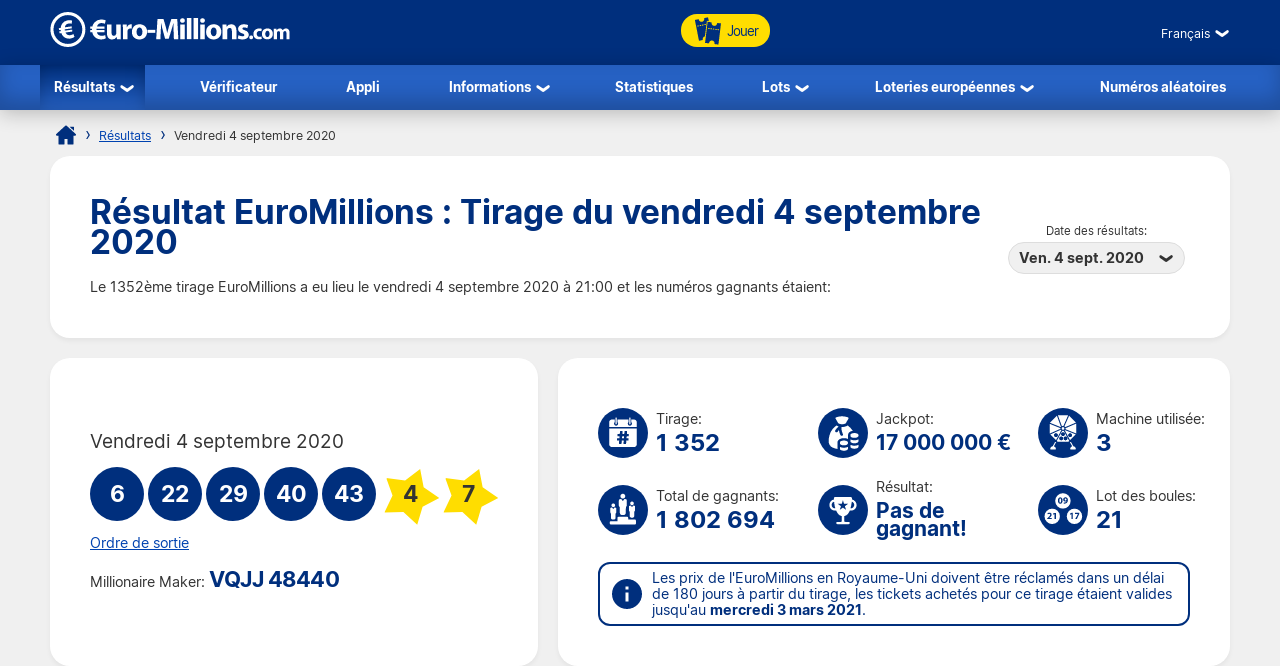

--- FILE ---
content_type: text/html; charset=utf-8
request_url: https://www.euro-millions.com/fr/resultats/04-09-2020
body_size: 26153
content:

<!DOCTYPE html>
<html lang="fr">
<head>

	<title>Résultat EuroMillions : Tirage du vendredi 4 septembre 2020</title>
	<meta http-equiv="Content-Type" content="text/html; charset=utf-8">
	<meta name="description" content="Les résultats EuroMillions du tirage de vendredi 4 septembre 2020 avec la répartition des gains et le code gagnant My Million.">
	<meta name="keywords" content="résultat euromillions 04-09-2020, 4 sept. 2020, tirage numéro 1352">
	<meta name="author" content="Euro-Millions.com">
	<meta name="format-detection" content="telephone=no">
	<meta name="HandheldFriendly" content="True">
	<meta name="viewport" content="width=device-width, initial-scale=1">
	
	<link rel="alternate" hreflang="x-default" href="https://www.euro-millions.com/results/04-09-2020">
<link rel="alternate" hreflang="fr" href="https://www.euro-millions.com/fr/resultats/04-09-2020">
<link rel="alternate" hreflang="de-AT" href="https://www.euro-millions.com/de-at/zahlen/04-09-2020">
<link rel="alternate" hreflang="de-CH" href="https://www.euro-millions.com/de-ch/gewinnzahlen/04-09-2020">
<link rel="alternate" hreflang="de" href="https://www.euro-millions.com/de/gewinnzahlen/04-09-2020">
<link rel="alternate" hreflang="pt" href="https://www.euro-millions.com/pt/resultados/04-09-2020">
<link rel="alternate" hreflang="es" href="https://www.euro-millions.com/es/resultados/04-09-2020">
<link rel="alternate" hreflang="it" href="https://www.euro-millions.com/it/risultati/04-09-2020">
<link rel="alternate" hreflang="sv" href="https://www.euro-millions.com/sv/resultat/04-09-2020">
<link rel="alternate" hreflang="ru" href="https://www.euro-millions.com/ru/rezultaty/04-09-2020">
<link rel="alternate" hreflang="pl" href="https://www.euro-millions.com/pl/wyniki/04-09-2020">
<link rel="alternate" hreflang="zh" href="https://www.euro-millions.com/zh/kaijiang-jieguo/04-09-2020">
<link rel="alternate" hreflang="ro" href="https://www.euro-millions.com/ro/rezultate/04-09-2020">

	
	
		<meta property="og:title" content="Résultat EuroMillions : Tirage du vendredi 4 septembre 2020">
		<meta property="og:description" content="Les résultats EuroMillions du tirage de vendredi 4 septembre 2020 avec la répartition des gains et le code gagnant My Million.">
		<meta property="og:type" content="website">
		<meta property="og:url" content="https://www.euro-millions.com/fr/resultats/04-09-2020">
		<meta property="og:site_name" content="EuroMillions">
		<meta property="og:image" content="https://www.euro-millions.com/images/facebook-shared-image.jpg">
		<meta property="fb:app_id" content="124973790926555">
		<meta property="fb:admins" content="100001278704026">
	
	
	<link rel="apple-touch-icon" href="/apple-touch-icon.png">
	<link rel="shortcut icon" type="image/x-icon" href="/favicon.ico">
	<link rel="preload" href="/fonts/inter-regular.woff2" as="font" crossorigin="anonymous">
	<link rel="preload" href="/fonts/inter-bold.woff2" as="font" crossorigin="anonymous">
	
	<style>
		@font-face {
			font-family: inter; font-weight: 400; font-style: normal; font-display: swap;
			src: url(/fonts/inter-regular.woff2) format("woff2"), url(/fonts/inter-regular.woff) format("woff"), url(/fonts/inter-regular.ttf) format("truetype");
		}
		@font-face {
			font-family: inter; font-weight: 500 700; font-style: normal; font-display: swap;
			src: url(/fonts/inter-bold.woff2) format("woff2"), url(/fonts/inter-bold.woff) format("woff"), url(/fonts/inter-bold.ttf) format("truetype");
		}
	</style>
	
	<link href="/css/style?v=osCudacpOTEu-p6hxGNkRJLlqUgcLwayJSpFeg9m2wY1" rel="stylesheet"/>

	
	
	<script>
		function addLoadEvent(e){var t=window.onload;if(typeof window.onload!="function"){window.onload=e}else{window.onload=function(){if(t){t()}e()}}};
		function addResizeEvent(e){var t=window.onresize;if(typeof window.onresize!="function"){window.onresize=e}else{window.onresize=function(){if(t){t()}e()}}};
	</script>
	
	<link rel="amphtml" href="https://www.euro-millions.com/amp/fr/resultats/04-09-2020">
<link rel="canonical" href="https://www.euro-millions.com/fr/resultats/04-09-2020">

	
	<script async src="https://www.googletagmanager.com/gtag/js?id=G-L4TC4TYLBM"></script>
	<script>
		window.dataLayer=window.dataLayer||[];
		function gtag(){dataLayer.push(arguments);}
		gtag('js',new Date());
		gtag('config','G-L4TC4TYLBM');
	</script>
	
	<script>addLoadEvent(function(){ setTimeout(function(){ document.getElementById("autoAds").src="https://pagead2.googlesyndication.com/pagead/js/adsbygoogle.js?client=ca-pub-1256563260643852"; }, 5000); });</script>
	<script async id="autoAds" crossorigin="anonymous"></script>
	
</head>

<body>

	
	
	<header>
	
		<div class="inner fx btwn acen">
		
			<div itemscope itemtype="http://schema.org/Organization" id="logo">
				<a itemprop="url" href="/fr/" title="EuroMillions">
					<img itemprop="logo" src="/images/layout/logo.svg" alt="Euro-Millions.com" width="240" height="35">
				</a>
			</div>
			
			<ul id="playNav">
				<li class="mobileXS"><a href="/fr/resultats" title="Résultats EuroMillions"><img src="/images/icons/results.svg" alt="Icon">Résultats</a></li>
				<li class="mobileXS"><a href="/fr/verificateur-de-resultat" title="Vérificateur EuroMillions"><img src="/images/icons/checker.svg" alt="Icon">Vérificateur</a></li>
				<li class="tickets"><a href="/fr/jouer" title="Jouer EuroMillions"><img src="/images/icons/tickets-blue.svg" alt="Icon" class="spin">Jouer</a></li>
			</ul>
			
			<div class="fx acen">
				

	 <div class="languages">
		<div class="current desktop">Français</div>
		<div class="current mobile">FR</div>
		<ul class="langs">
			
					<li><a href="/results/04-09-2020" title="View this page in English" class="en">English</a></li>
				
					<li><a href="/fr/resultats/04-09-2020" title="Voir cette page en français" class="fr">Français</a></li>
				
					<li><a href="/de-at/zahlen/04-09-2020" title="Sehen Sie diese Seite in Deutsch" class="de-AT">Deutsch (AT)</a></li>
				
					<li><a href="/de-ch/gewinnzahlen/04-09-2020" title="Sehen Sie diese Seite in Deutsch" class="de-CH">Deutsch (CH)</a></li>
				
					<li><a href="/de/gewinnzahlen/04-09-2020" title="Sehen Sie diese Seite in Deutsch" class="de">Deutsch</a></li>
				
					<li><a href="/pt/resultados/04-09-2020" title="Leia esta página em Português" class="pt">Português</a></li>
				
					<li><a href="/es/resultados/04-09-2020" title="Ver esta página en español" class="es">Español</a></li>
				
					<li><a href="/it/risultati/04-09-2020" title="Visualizza cuesta pagina in italiano" class="it">Italiano</a></li>
				
					<li><a href="/sv/resultat/04-09-2020" title="Se webbplatsen på svenska" class="sv">Svenska</a></li>
				
					<li><a href="/ru/rezultaty/04-09-2020" title="Посмотреть страницу на русском языке" class="ru">Русский</a></li>
				
					<li><a href="/pl/wyniki/04-09-2020" title="Wyświetl tę stronę w języku polskim" class="pl">Polski</a></li>
				
					<li><a href="/zh/kaijiang-jieguo/04-09-2020" title="中文" class="zh">中文</a></li>
				
					<li class="grey" title="This page is not available in Arabic">العربية</li>
				
					<li><a href="/ro/rezultate/04-09-2020" title="Dă clic pentru a vedea această pagină în română" class="ro">Română</a></li>
				
		</ul>
	</div>
	

				<div id="menuOpen"><span>&#9776;</span></div>
			</div>
			
		</div>
		
		<nav>
			<ul class="inner">
				<li class="sub">
					<a href="/fr/resultats" title="Résultats de l'EuroMillions" class="active">Résultats</a>
					<span class="openSub mobile">+</span>
					<ul>
						<li><a href="/fr/resultats/16-01-2026" title="Dernier résultat de l'EuroMillions">Dernier résultat</a></li>
						 
							<li><a href="/fr/millionaire-maker" title="EuroMillions Millionaire Maker">UK Millionaire Maker</a></li>
						
						<li><a href="/fr/eurodreams/resultats" title="Résultats d'EuroDreams">EuroDreams</a></li>
					</ul>
				</li>
				<li><a href="/fr/verificateur-de-resultat" title="Vérificateur de billet EuroMillions" >Vérificateur</a></li>
				<li><a href="/fr/app" title="Application de la loterie EuroMillions">Appli</a></li> 
				<li class="sub">
					<a href="/fr/informations" title="Informations sur l’EuroMillions">Informations</a>
					<span class="openSub mobile">+</span>
					<ul>
						<li><a href="/fr/comment-jouer" title="Comment jouer à EuroMillions">Comment jouer</a></li>
						<li><a href="/fr/regles" title="Règles du jeu EuroMillions">Règles</a></li>
						<li><a href="/fr/probabilites-de-gagner" title="Probabilités de gagner">Probabilités de gagner</a></li>
						<li><a href="/fr/faqs" title="EuroMillions faqs">FAQs</a></li>
						<li><a href="/fr/jeux-associes" title="Tirages spéciaux">Tirages spéciaux</a></li>
						<li><a href="/fr/super-cagnotte" title="Super cagnotte - des tirages spéciaux">Super cagnotte</a></li>
						<li><a href="/fr/actions-caritatives" title="Actions caritatives">Actions caritatives</a></li>
						<li><a href="/fr/escroqueries" title="Escroqueries de la loterie EuroMillions">Escroqueries</a></li>
						<li><a href="/fr/contacter" title="Contacter Euro-Millions.com">Contacter</a></li>
					</ul>
				</li>
				<li><a href="/fr/statistiques" title="Statistiques d'EuroMillions">Statistiques</a></li>
				<li class="sub">
					<a href="/fr/lots" title="EuroMillions Lots">Lots</a>
					<span class="openSub mobile">+</span>
					<ul>
						<li><a href="/fr/comment-reclamer" title="Comment réclamer son lot">Comment réclamer</a></li>
						<li><a href="/fr/gagnants" title="Gagnants à l'EuroMillions">Gagnants</a></li>
					</ul>
				</li>
				<li class="sub">
					<a href="/fr/loteries-europeennes" title="Loteries européennes">Loteries européennes</a>
					<ul>
						<li><a href="/fr/eurojackpot" title="Jouer &agrave; Eurojackpot">Eurojackpot</a></li>
						<li><a href="/fr/eurodreams" title="Jouer &agrave; EuroDreams">EuroDreams</a></li>
						<li><a href="/fr/loto-francais" title="Jouer &agrave; Loto français">Loto français</a></li>
						<li><a href="/fr/lotto-allemand" title="Jouer &agrave; Lotto allemand">Lotto allemand</a></li>
						<li><a href="/fr/lotto-irlandais" title="Jouer &agrave; Lotto irlandais">Lotto irlandais</a></li>
						<li><a href="/fr/superenalotto-italien" title="Jouer &agrave; SuperEnalotto">SuperEnalotto italien</a></li>
						<li><a href="/fr/el-gordo-de-navidad-espagnol" title="Jouer &agrave; El Gordo de Navidad espagnole">El Gordo de Navidad</a></li>
						<li><a href="/fr/la-primitiva-espagnole" title="Jouer La Primitiva d'espagnole">La Primitiva</a></li>
					</ul>
				</li>
				<li><a href="/fr/generateur-de-numeros-aleatoires" title="Numéro de loterie aléatoire de l'EuroMillions">Numéros aléatoires</a></li>
			</ul>
		</nav>
			
	</header>
	
	<div id="main">
	

<div id="content">

	<ol id="breadcrumb" itemscope itemtype="http://schema.org/BreadcrumbList">
		<li itemprop="itemListElement" itemscope itemtype="http://schema.org/ListItem"><a href="/fr/" title="EuroMillions" itemprop="item"><span itemprop="name">Accueil</span></a><meta itemprop="position" content="1"></li>
		<li itemprop="itemListElement" itemscope itemtype="http://schema.org/ListItem"><a href="/fr/resultats" title="Résultats de l'EuroMillions" itemprop="item"><span itemprop="name">Résultats</span></a><meta itemprop="position" content="2"></li>
		<li>Vendredi 4 septembre 2020</li>
	</ol>
	
	<div class="box">
	
		<div class="fx btwn acen wrapSM">
			<div>
				<h1>Résultat EuroMillions : Tirage du vendredi 4 septembre 2020</h1>
				
					<p style="padding-right: 10px;">Le 1352ème tirage EuroMillions a eu lieu le vendredi 4 septembre 2020  à 21:00 et les numéros gagnants étaient:</p>
				
			</div>
			
				<div class="nowrap centred smFull" style="padding: 5px;">
					<span style="font-size: 0.8em;">Date des résultats:</span><br>
					<div class="dropdown">
						<span>Ven. 4 sept. 2020</span>
						<ul>
							
								<li><a href="/fr/resultats/16-01-2026" title="Résultats pour le vendredi 16 janvier 2026">Ven. 16 janv. 2026</a></li>
							
								<li><a href="/fr/resultats/13-01-2026" title="Résultats pour le mardi 13 janvier 2026">Mar. 13 janv. 2026</a></li>
							
								<li><a href="/fr/resultats/09-01-2026" title="Résultats pour le vendredi 9 janvier 2026">Ven. 9 janv. 2026</a></li>
							
								<li><a href="/fr/resultats/06-01-2026" title="Résultats pour le mardi 6 janvier 2026">Mar. 6 janv. 2026</a></li>
							
								<li><a href="/fr/resultats/02-01-2026" title="Résultats pour le vendredi 2 janvier 2026">Ven. 2 janv. 2026</a></li>
							
								<li><a href="/fr/resultats/30-12-2025" title="Résultats pour le mardi 30 décembre 2025">Mar. 30 déc. 2025</a></li>
							
								<li><a href="/fr/resultats/26-12-2025" title="Résultats pour le vendredi 26 décembre 2025">Ven. 26 déc. 2025</a></li>
							
								<li><a href="/fr/resultats/23-12-2025" title="Résultats pour le mardi 23 décembre 2025">Mar. 23 déc. 2025</a></li>
							
								<li><a href="/fr/resultats/19-12-2025" title="Résultats pour le vendredi 19 décembre 2025">Ven. 19 déc. 2025</a></li>
							
								<li><a href="/fr/resultats/16-12-2025" title="Résultats pour le mardi 16 décembre 2025">Mar. 16 déc. 2025</a></li>
							
								<li><a href="/fr/resultats/12-12-2025" title="Résultats pour le vendredi 12 décembre 2025">Ven. 12 déc. 2025</a></li>
							
								<li><a href="/fr/resultats/09-12-2025" title="Résultats pour le mardi 9 décembre 2025">Mar. 9 déc. 2025</a></li>
							
								<li><a href="/fr/resultats/05-12-2025" title="Résultats pour le vendredi 5 décembre 2025">Ven. 5 déc. 2025</a></li>
							
								<li><a href="/fr/resultats/02-12-2025" title="Résultats pour le mardi 2 décembre 2025">Mar. 2 déc. 2025</a></li>
							
								<li><a href="/fr/resultats/28-11-2025" title="Résultats pour le vendredi 28 novembre 2025">Ven. 28 nov. 2025</a></li>
							
								<li><a href="/fr/resultats/25-11-2025" title="Résultats pour le mardi 25 novembre 2025">Mar. 25 nov. 2025</a></li>
							
								<li><a href="/fr/resultats/21-11-2025" title="Résultats pour le vendredi 21 novembre 2025">Ven. 21 nov. 2025</a></li>
							
								<li><a href="/fr/resultats/18-11-2025" title="Résultats pour le mardi 18 novembre 2025">Mar. 18 nov. 2025</a></li>
							
						</ul>
					</div>
				</div>
			
		</div>
		
	</div>
	
	

	<div class="fx btwn wrapSM">
	
		<div class="box half fx col jcen">	
		
			<div class="resultInfo">
		
				<div class="h3" style="color: #333; font-weight: 400;">Vendredi 4 septembre 2020</div>
				
				<ul class="balls" id="ballsAscending">
					
						<li class="resultBall ball">6</li>
					
						<li class="resultBall ball">22</li>
					
						<li class="resultBall ball">29</li>
					
						<li class="resultBall ball">40</li>
					
						<li class="resultBall ball">43</li>
					
						<li class="resultBall lucky-star">4</li>
					
						<li class="resultBall lucky-star">7</li>
					
				</ul>
		
				
	
					<ul class="balls" id="ballsDrawn" style="display:none">
						
							<li class="resultBall ball">6</li>
						
							<li class="resultBall ball">29</li>
						
							<li class="resultBall ball">43</li>
						
							<li class="resultBall ball">40</li>
						
							<li class="resultBall ball">22</li>
						
							<li class="resultBall lucky-star">7</li>
						
							<li class="resultBall lucky-star">4</li>
						
					</ul>
					
					<script>
						function BallOrder(obj) {
							if (!obj.drawn) {
								document.getElementById("ballsAscending").style.display = "none";
								document.getElementById("ballsDrawn").style.display = "";
								obj.innerHTML = "Ordre des numéros";
								if (window.ga) ga("send","event","Button","Individual Results","Display in ascending order");
								obj.drawn = true;
							} else {
								document.getElementById("ballsAscending").style.display = "";
								document.getElementById("ballsDrawn").style.display = "none";
								obj.innerHTML = "Ordre de sortie";
								if (window.ga) ga("send","event","Button","Individual Results","Display in drawn order");
								obj.drawn = false;
							}
						}
					</script>
				
					
						<a href="javascript:void(0)" onclick="BallOrder(this)" id="BallOrderLink" style="display: block; padding-bottom: 10px;">Ordre de sortie</a>
					
				
				<div class="fx btwn acen">
				
					<div>
						Millionaire Maker:
									<div class="raffle" style="line-height: 30px;">VQJJ 48440</div>
					</div>
					
				</div>
				
			</div>
			
		</div>
		
		
		
		<div class="box halfPlus">
		
			<div class="drawInfo">
		
				<div class="fx wrapSM">

					
						<div class="fx acen dInfo">
							<img src="/images/icons/draw-number.svg" alt="Icon" width="50" height="50" style="margin-right: 8px;">
							<div>
								Tirage:
								<div class="title2">1 352</div>
							</div>
						</div>
					
						<div class="fx acen dInfo">
							<img src="/images/icons/jackpot.svg" alt="Icon" width="50" height="50" style="margin-right: 8px;">
							<div>
								Jackpot:
								<div class="title2" style="font-size: 1.5em;">17 000 000 &euro;</div>
							</div>
						</div>
					
						<div class="fx acen dInfo mid">
							<img src="/images/icons/ball-machine.svg" alt="Icon" width="50" height="50" style="margin-right: 8px;">
							<div>
								Machine utilisée:
								<div class="title2">3</div>
							</div>
						</div>
					
				
				</div>
			
				<div class="fx wrapSM">
				
					
						<div class="fx acen dInfo">
							<img src="/images/icons/total-winners.svg" alt="Icon" width="50" height="50" style="margin-right: 8px;">
							<div>
								Total de gagnants:
								<div class="title2">1 802 694</div>
							</div>
						</div>
					
						<div class="fx acen dInfo">
							<img src="/images/icons/outcome.svg" alt="Icon" width="50" height="50" style="margin-right: 8px;">
							<div>
								Résultat:
								<div class="title2" style="font-size: 1.5em;">Pas de gagnant!</div>
							</div>
						</div>
					
						<div class="fx acen dInfo mid">
							<img src="/images/icons/ball-set.svg" alt="Icon" width="50" height="50" style="margin-right: 8px;">
							<div>
								Lot des boules:
								<div class="title2">21</div>
							</div>
						</div>
					
				
				</div>
		
				<div class="info" style="margin: 10px 0 0;">
					<span>Les prix de l'EuroMillions en Royaume-Uni doivent être réclamés dans un délai de 180 jours à partir du tirage, les tickets achetés pour ce tirage étaient valides jusqu'au <strong>mercredi 3 mars 2021</strong>.</span>
				</div>
			
			</div>
			
		</div>
		
	</div>
	
	
	
	
		<div class="box">
	
			

				<div class="fx btwn acen wrapSM">
					<h2 style="margin-bottom: 0;">Rapport de gains</h2>
					<div class="nowrap" style="padding: 10px 0;">
						<span style="font-size: 0.8em;">Pays :</span>
						<div class="dropdown">
							<span>
								
									<img src="/images/flags/eu.svg" alt="Flag" width="28" height="28" loading="lazy">
									Totale
								
							</span>
							<ul class="tabs">
								
									<li>
										<a href="#PrizeAT">
											<img src="/images/flags/at.svg" alt="Flag" width="28" height="28" loading="lazy"> Autriche
										</a>
									</li>
								
									<li>
										<a href="#PrizeBE">
											<img src="/images/flags/be.svg" alt="Flag" width="28" height="28" loading="lazy"> Belgique
										</a>
									</li>
								
									<li>
										<a href="#PrizeES">
											<img src="/images/flags/es.svg" alt="Flag" width="28" height="28" loading="lazy"> Espagne
										</a>
									</li>
								
									<li>
										<a href="#PrizeFR">
											<img src="/images/flags/fr.svg" alt="Flag" width="28" height="28" loading="lazy"> France
										</a>
									</li>
								
									<li>
										<a href="#PrizeIE">
											<img src="/images/flags/ie.svg" alt="Flag" width="28" height="28" loading="lazy"> Irlande
										</a>
									</li>
								
									<li>
										<a href="#PrizeLU">
											<img src="/images/flags/lu.svg" alt="Flag" width="28" height="28" loading="lazy"> Luxembourg
										</a>
									</li>
								
									<li>
										<a href="#PrizePT">
											<img src="/images/flags/pt.svg" alt="Flag" width="28" height="28" loading="lazy"> Portugal
										</a>
									</li>
								
									<li>
										<a href="#PrizeGB">
											<img src="/images/flags/gb.svg" alt="Flag" width="28" height="28" loading="lazy"> Royaume-Uni
										</a>
									</li>
								
									<li>
										<a href="#PrizeCH">
											<img src="/images/flags/ch.svg" alt="Flag" width="28" height="28" loading="lazy"> Suisse
										</a>
									</li>
								
							</ul>
						</div>
					</div>
				</div>
			
			
			
				<div id="PrizeGB">
				
					

						<table class="mobFormat">
							<thead>
								<tr>
									<th>Combinaison</th>
									<th class="righty">Gains</th>
									
										<th class="righty">Gagnants britanniques</th>
									
										<th class="righty">Montant de la cagnotte</th>
									
									<th class="righty">Nombre total de gagnants</th>
								</tr>
							</thead>
							<tbody>
								
									<tr>
										<td data-title="Combinaison" class="colour">
											<span class="prizeName"><span class="ball">5 </span> + <span class="star"> 2</span></span></span>
										</td>
										<td data-title="Gains" class="righty">
											15 174 200,00 &pound;
											
										</td>
										
											<td data-title="Gagnants britanniques" class="righty">
												0
												
											</td>
										
											<td data-title="Montant de la cagnotte" class="righty">
												0,00 &pound;
												
											</td>
										
										<td data-title="Nombre total de gagnants" class="righty">
											
													<strong style="color:#F00">Pas de gagnant !</strong> 
												0
												
										</td>
									</tr>
								
									<tr>
										<td data-title="Combinaison" class="colour">
											<span class="prizeName"><span class="ball">5 </span> + <span class="star"> 1</span></span></span>
										</td>
										<td data-title="Gains" class="righty">
											112 950,20 &pound;
											
										</td>
										
											<td data-title="Gagnants britanniques" class="righty">
												1
												
											</td>
										
											<td data-title="Montant de la cagnotte" class="righty">
												112 950,20 &pound;
												
											</td>
										
										<td data-title="Nombre total de gagnants" class="righty">
											4
												
										</td>
									</tr>
								
									<tr>
										<td data-title="Combinaison" class="colour">
											<span class="prizeName"><span class="ball">5</span></span>
										</td>
										<td data-title="Gains" class="righty">
											13 199,10 &pound;
											
										</td>
										
											<td data-title="Gagnants britanniques" class="righty">
												3
												
											</td>
										
											<td data-title="Montant de la cagnotte" class="righty">
												39 597,30 &pound;
												
											</td>
										
										<td data-title="Nombre total de gagnants" class="righty">
											8
												
										</td>
									</tr>
								
									<tr>
										<td data-title="Combinaison" class="colour">
											<span class="prizeName"><span class="ball">4 </span> + <span class="star"> 2</span></span></span>
										</td>
										<td data-title="Gains" class="righty">
											865,50 &pound;
											
										</td>
										
											<td data-title="Gagnants britanniques" class="righty">
												9
												
											</td>
										
											<td data-title="Montant de la cagnotte" class="righty">
												7 789,50 &pound;
												
											</td>
										
										<td data-title="Nombre total de gagnants" class="righty">
											38
												
										</td>
									</tr>
								
									<tr>
										<td data-title="Combinaison" class="colour">
											<span class="prizeName"><span class="ball">4 </span> + <span class="star"> 1</span></span></span>
										</td>
										<td data-title="Gains" class="righty">
											89,80 &pound;
											
										</td>
										
											<td data-title="Gagnants britanniques" class="righty">
												153
												
											</td>
										
											<td data-title="Montant de la cagnotte" class="righty">
												13 739,40 &pound;
												
											</td>
										
										<td data-title="Nombre total de gagnants" class="righty">
											674
												
										</td>
									</tr>
								
									<tr>
										<td data-title="Combinaison" class="colour">
											<span class="prizeName"><span class="ball">3 </span> + <span class="star"> 2</span></span></span>
										</td>
										<td data-title="Gains" class="righty">
											34,30 &pound;
											
										</td>
										
											<td data-title="Gagnants britanniques" class="righty">
												436
												
											</td>
										
											<td data-title="Montant de la cagnotte" class="righty">
												14 954,80 &pound;
												
											</td>
										
										<td data-title="Nombre total de gagnants" class="righty">
											1 866
												
										</td>
									</tr>
								
									<tr>
										<td data-title="Combinaison" class="colour">
											<span class="prizeName"><span class="ball">4</span></span>
										</td>
										<td data-title="Gains" class="righty">
											30,00 &pound;
											
										</td>
										
											<td data-title="Gagnants britanniques" class="righty">
												342
												
											</td>
										
											<td data-title="Montant de la cagnotte" class="righty">
												10 260,00 &pound;
												
											</td>
										
										<td data-title="Nombre total de gagnants" class="righty">
											1 500
												
										</td>
									</tr>
								
									<tr>
										<td data-title="Combinaison" class="colour">
											<span class="prizeName"><span class="ball">2 </span> + <span class="star"> 2</span></span></span>
										</td>
										<td data-title="Gains" class="righty">
											7,70 &pound;
											
										</td>
										
											<td data-title="Gagnants britanniques" class="righty">
												7 003
												
											</td>
										
											<td data-title="Montant de la cagnotte" class="righty">
												53 923,10 &pound;
												
											</td>
										
										<td data-title="Nombre total de gagnants" class="righty">
											28 936
												
										</td>
									</tr>
								
									<tr>
										<td data-title="Combinaison" class="colour">
											<span class="prizeName"><span class="ball">3 </span> + <span class="star"> 1</span></span></span>
										</td>
										<td data-title="Gains" class="righty">
											7,70 &pound;
											
										</td>
										
											<td data-title="Gagnants britanniques" class="righty">
												7 413
												
											</td>
										
											<td data-title="Montant de la cagnotte" class="righty">
												57 080,10 &pound;
												
											</td>
										
										<td data-title="Nombre total de gagnants" class="righty">
											32 338
												
										</td>
									</tr>
								
									<tr>
										<td data-title="Combinaison" class="colour">
											<span class="prizeName"><span class="ball">3</span></span>
										</td>
										<td data-title="Gains" class="righty">
											6,80 &pound;
											
										</td>
										
											<td data-title="Gagnants britanniques" class="righty">
												15 606
												
											</td>
										
											<td data-title="Montant de la cagnotte" class="righty">
												106 120,80 &pound;
												
											</td>
										
										<td data-title="Nombre total de gagnants" class="righty">
											68 089
												
										</td>
									</tr>
								
									<tr>
										<td data-title="Combinaison" class="colour">
											<span class="prizeName"><span class="ball">1 </span> + <span class="star"> 2</span></span></span>
										</td>
										<td data-title="Gains" class="righty">
											3,40 &pound;
											
										</td>
										
											<td data-title="Gagnants britanniques" class="righty">
												39 922
												
											</td>
										
											<td data-title="Montant de la cagnotte" class="righty">
												135 734,80 &pound;
												
											</td>
										
										<td data-title="Nombre total de gagnants" class="righty">
											163 884
												
										</td>
									</tr>
								
									<tr>
										<td data-title="Combinaison" class="colour">
											<span class="prizeName"><span class="ball">2 </span> + <span class="star"> 1</span></span></span>
										</td>
										<td data-title="Gains" class="righty">
											3,60 &pound;
											
										</td>
										
											<td data-title="Gagnants britanniques" class="righty">
												113 566
												
											</td>
										
											<td data-title="Montant de la cagnotte" class="righty">
												408 837,60 &pound;
												
											</td>
										
										<td data-title="Nombre total de gagnants" class="righty">
											491 615
												
										</td>
									</tr>
								
									<tr>
										<td data-title="Combinaison" class="colour">
											<span class="prizeName"><span class="ball">2</span></span>
										</td>
										<td data-title="Gains" class="righty">
											2,80 &pound;
											
										</td>
										
											<td data-title="Gagnants britanniques" class="righty">
												237 282
												
											</td>
										
											<td data-title="Montant de la cagnotte" class="righty">
												664 389,60 &pound;
												
											</td>
										
										<td data-title="Nombre total de gagnants" class="righty">
											1 013 742
												
										</td>
									</tr>
								
									<tr class="totals">
										<td data-title="Combinaison" class="colour">
											<span class="prizeName">Totals</span>
										</td>
										<td data-title="Gains" class="righty">
											
												-
											
										</td>
										
											<td data-title="Gagnants britanniques" class="righty">
												421 736
												
											</td>
										
											<td data-title="Montant de la cagnotte" class="righty">
												1 625 377,20 &pound;
												
											</td>
										
										<td data-title="Nombre total de gagnants" class="righty">
											1 802 694
												
										</td>
									</tr>
								
							</tbody>
						</table>
					
						
				
				</div>
			
			
			
				<div id="PrizeFR">
				
					

						<table class="mobFormat">
							<thead>
								<tr>
									<th>Combinaison</th>
									<th class="righty">Gains</th>
									
										<th class="righty">Gagnants français</th>
									
										<th class="righty">Montant de la cagnotte</th>
									
									<th class="righty">Nombre total de gagnants</th>
								</tr>
							</thead>
							<tbody>
								
									<tr>
										<td data-title="Combinaison" class="colour">
											<span class="prizeName"><span class="ball">5 </span> + <span class="star"> 2</span></span></span>
										</td>
										<td data-title="Gains" class="righty">
											17 000 000,00 &euro;
											
										</td>
										
											<td data-title="Gagnants français" class="righty">
												0
												
											</td>
										
											<td data-title="Montant de la cagnotte" class="righty">
												0,00 &euro;
												
											</td>
										
										<td data-title="Nombre total de gagnants" class="righty">
											
													<strong style="color:#F00">Pas de gagnant !</strong> 
												0
												
										</td>
									</tr>
								
									<tr>
										<td data-title="Combinaison" class="colour">
											<span class="prizeName"><span class="ball">5 </span> + <span class="star"> 1</span></span></span>
										</td>
										<td data-title="Gains" class="righty">
											176 702,30 &euro;
											
										</td>
										
											<td data-title="Gagnants français" class="righty">
												1
												
											</td>
										
											<td data-title="Montant de la cagnotte" class="righty">
												176 702,30 &euro;
												
											</td>
										
										<td data-title="Nombre total de gagnants" class="righty">
											4
												
										</td>
									</tr>
								
									<tr>
										<td data-title="Combinaison" class="colour">
											<span class="prizeName"><span class="ball">5 </span> + <span class="star"> 1</span> (with Étoile+)</span>*</span>
										</td>
										<td data-title="Gains" class="righty">
											0,00 &euro;
											
										</td>
										
											<td data-title="Gagnants français" class="righty">
												0
												
											</td>
										
											<td data-title="Montant de la cagnotte" class="righty">
												0,00 &euro;
												
											</td>
										
										<td data-title="Nombre total de gagnants" class="righty">
											0
											
										</td>
									</tr>
								
									<tr>
										<td data-title="Combinaison" class="colour">
											<span class="prizeName"><span class="ball">5</span></span>
										</td>
										<td data-title="Gains" class="righty">
											20 649,10 &euro;
											
										</td>
										
											<td data-title="Gagnants français" class="righty">
												1
												
											</td>
										
											<td data-title="Montant de la cagnotte" class="righty">
												20 649,10 &euro;
												
											</td>
										
										<td data-title="Nombre total de gagnants" class="righty">
											8
												
										</td>
									</tr>
								
									<tr>
										<td data-title="Combinaison" class="colour">
											<span class="prizeName"><span class="ball">4 </span> + <span class="star"> 2</span></span></span>
										</td>
										<td data-title="Gains" class="righty">
											1 354,00 &euro;
											
										</td>
										
											<td data-title="Gagnants français" class="righty">
												11
												
											</td>
										
											<td data-title="Montant de la cagnotte" class="righty">
												14 894,00 &euro;
												
											</td>
										
										<td data-title="Nombre total de gagnants" class="righty">
											38
												
										</td>
									</tr>
								
									<tr>
										<td data-title="Combinaison" class="colour">
											<span class="prizeName"><span class="ball">4 </span> + <span class="star"> 2</span> (with Étoile+)</span>*</span>
										</td>
										<td data-title="Gains" class="righty">
											2 271,10 &euro;
											
										</td>
										
											<td data-title="Gagnants français" class="righty">
												2
												
											</td>
										
											<td data-title="Montant de la cagnotte" class="righty">
												4 542,20 &euro;
												
											</td>
										
										<td data-title="Nombre total de gagnants" class="righty">
											2
											
										</td>
									</tr>
								
									<tr>
										<td data-title="Combinaison" class="colour">
											<span class="prizeName"><span class="ball">4 </span> + <span class="star"> 1</span></span></span>
										</td>
										<td data-title="Gains" class="righty">
											140,60 &euro;
											
										</td>
										
											<td data-title="Gagnants français" class="righty">
												148
												
											</td>
										
											<td data-title="Montant de la cagnotte" class="righty">
												20 808,80 &euro;
												
											</td>
										
										<td data-title="Nombre total de gagnants" class="righty">
											674
												
										</td>
									</tr>
								
									<tr>
										<td data-title="Combinaison" class="colour">
											<span class="prizeName"><span class="ball">4 </span> + <span class="star"> 1</span> (with Étoile+)</span>*</span>
										</td>
										<td data-title="Gains" class="righty">
											162,70 &euro;
											
										</td>
										
											<td data-title="Gagnants français" class="righty">
												46
												
											</td>
										
											<td data-title="Montant de la cagnotte" class="righty">
												7 484,20 &euro;
												
											</td>
										
										<td data-title="Nombre total de gagnants" class="righty">
											46
											
										</td>
									</tr>
								
									<tr>
										<td data-title="Combinaison" class="colour">
											<span class="prizeName"><span class="ball">3 </span> + <span class="star"> 2</span></span></span>
										</td>
										<td data-title="Gains" class="righty">
											53,60 &euro;
											
										</td>
										
											<td data-title="Gagnants français" class="righty">
												386
												
											</td>
										
											<td data-title="Montant de la cagnotte" class="righty">
												20 689,60 &euro;
												
											</td>
										
										<td data-title="Nombre total de gagnants" class="righty">
											1 866
												
										</td>
									</tr>
								
									<tr>
										<td data-title="Combinaison" class="colour">
											<span class="prizeName"><span class="ball">3 </span> + <span class="star"> 2</span> (with Étoile+)</span>*</span>
										</td>
										<td data-title="Gains" class="righty">
											61,70 &euro;
											
										</td>
										
											<td data-title="Gagnants français" class="righty">
												125
												
											</td>
										
											<td data-title="Montant de la cagnotte" class="righty">
												7 712,50 &euro;
												
											</td>
										
										<td data-title="Nombre total de gagnants" class="righty">
											125
											
										</td>
									</tr>
								
									<tr>
										<td data-title="Combinaison" class="colour">
											<span class="prizeName"><span class="ball">4</span></span>
										</td>
										<td data-title="Gains" class="righty">
											46,90 &euro;
											
										</td>
										
											<td data-title="Gagnants français" class="righty">
												295
												
											</td>
										
											<td data-title="Montant de la cagnotte" class="righty">
												13 835,50 &euro;
												
											</td>
										
										<td data-title="Nombre total de gagnants" class="righty">
											1 500
												
										</td>
									</tr>
								
									<tr>
										<td data-title="Combinaison" class="colour">
											<span class="prizeName"><span class="ball">2 </span> + <span class="star"> 2</span></span></span>
										</td>
										<td data-title="Gains" class="righty">
											12,10 &euro;
											
										</td>
										
											<td data-title="Gagnants français" class="righty">
												6 113
												
											</td>
										
											<td data-title="Montant de la cagnotte" class="righty">
												73 967,30 &euro;
												
											</td>
										
										<td data-title="Nombre total de gagnants" class="righty">
											28 936
												
										</td>
									</tr>
								
									<tr>
										<td data-title="Combinaison" class="colour">
											<span class="prizeName"><span class="ball">2 </span> + <span class="star"> 2</span> (with Étoile+)</span>*</span>
										</td>
										<td data-title="Gains" class="righty">
											13,30 &euro;
											
										</td>
										
											<td data-title="Gagnants français" class="righty">
												2 078
												
											</td>
										
											<td data-title="Montant de la cagnotte" class="righty">
												27 637,40 &euro;
												
											</td>
										
										<td data-title="Nombre total de gagnants" class="righty">
											2 078
											
										</td>
									</tr>
								
									<tr>
										<td data-title="Combinaison" class="colour">
											<span class="prizeName"><span class="ball">3 </span> + <span class="star"> 1</span></span></span>
										</td>
										<td data-title="Gains" class="righty">
											12,10 &euro;
											
										</td>
										
											<td data-title="Gagnants français" class="righty">
												6 601
												
											</td>
										
											<td data-title="Montant de la cagnotte" class="righty">
												79 872,10 &euro;
												
											</td>
										
										<td data-title="Nombre total de gagnants" class="righty">
											32 338
												
										</td>
									</tr>
								
									<tr>
										<td data-title="Combinaison" class="colour">
											<span class="prizeName"><span class="ball">3 </span> + <span class="star"> 1</span> (with Étoile+)</span>*</span>
										</td>
										<td data-title="Gains" class="righty">
											14,90 &euro;
											
										</td>
										
											<td data-title="Gagnants français" class="righty">
												2 355
												
											</td>
										
											<td data-title="Montant de la cagnotte" class="righty">
												35 089,50 &euro;
												
											</td>
										
										<td data-title="Nombre total de gagnants" class="righty">
											2 355
											
										</td>
									</tr>
								
									<tr>
										<td data-title="Combinaison" class="colour">
											<span class="prizeName"><span class="ball">3</span></span>
										</td>
										<td data-title="Gains" class="righty">
											10,70 &euro;
											
										</td>
										
											<td data-title="Gagnants français" class="righty">
												12 870
												
											</td>
										
											<td data-title="Montant de la cagnotte" class="righty">
												137 709,00 &euro;
												
											</td>
										
										<td data-title="Nombre total de gagnants" class="righty">
											68 089
												
										</td>
									</tr>
								
									<tr>
										<td data-title="Combinaison" class="colour">
											<span class="prizeName"><span class="ball">1 </span> + <span class="star"> 2</span></span></span>
										</td>
										<td data-title="Gains" class="righty">
											5,40 &euro;
											
										</td>
										
											<td data-title="Gagnants français" class="righty">
												35 686
												
											</td>
										
											<td data-title="Montant de la cagnotte" class="righty">
												192 704,40 &euro;
												
											</td>
										
										<td data-title="Nombre total de gagnants" class="righty">
											163 884
												
										</td>
									</tr>
								
									<tr>
										<td data-title="Combinaison" class="colour">
											<span class="prizeName"><span class="ball">1 </span> + <span class="star"> 2</span> (with Étoile+)</span>*</span>
										</td>
										<td data-title="Gains" class="righty">
											8,00 &euro;
											
										</td>
										
											<td data-title="Gagnants français" class="righty">
												12 144
												
											</td>
										
											<td data-title="Montant de la cagnotte" class="righty">
												97 152,00 &euro;
												
											</td>
										
										<td data-title="Nombre total de gagnants" class="righty">
											12 144
											
										</td>
									</tr>
								
									<tr>
										<td data-title="Combinaison" class="colour">
											<span class="prizeName"><span class="ball">0 </span> + <span class="star"> 2</span> (with Étoile+)</span>*</span>
										</td>
										<td data-title="Gains" class="righty">
											6,90 &euro;
											
										</td>
										
											<td data-title="Gagnants français" class="righty">
												21 353
												
											</td>
										
											<td data-title="Montant de la cagnotte" class="righty">
												147 335,70 &euro;
												
											</td>
										
										<td data-title="Nombre total de gagnants" class="righty">
											21 353
											
										</td>
									</tr>
								
									<tr>
										<td data-title="Combinaison" class="colour">
											<span class="prizeName"><span class="ball">2 </span> + <span class="star"> 1</span></span></span>
										</td>
										<td data-title="Gains" class="righty">
											5,60 &euro;
											
										</td>
										
											<td data-title="Gagnants français" class="righty">
												99 342
												
											</td>
										
											<td data-title="Montant de la cagnotte" class="righty">
												556 315,20 &euro;
												
											</td>
										
										<td data-title="Nombre total de gagnants" class="righty">
											491 615
												
										</td>
									</tr>
								
									<tr>
										<td data-title="Combinaison" class="colour">
											<span class="prizeName"><span class="ball">2 </span> + <span class="star"> 1</span> (with Étoile+)</span>*</span>
										</td>
										<td data-title="Gains" class="righty">
											8,00 &euro;
											
										</td>
										
											<td data-title="Gagnants français" class="righty">
												34 723
												
											</td>
										
											<td data-title="Montant de la cagnotte" class="righty">
												277 784,00 &euro;
												
											</td>
										
										<td data-title="Nombre total de gagnants" class="righty">
											34 723
											
										</td>
									</tr>
								
									<tr>
										<td data-title="Combinaison" class="colour">
											<span class="prizeName"><span class="ball">2</span></span>
										</td>
										<td data-title="Gains" class="righty">
											4,40 &euro;
											
										</td>
										
											<td data-title="Gagnants français" class="righty">
												192 911
												
											</td>
										
											<td data-title="Montant de la cagnotte" class="righty">
												848 808,40 &euro;
												
											</td>
										
										<td data-title="Nombre total de gagnants" class="righty">
											1 013 742
												
										</td>
									</tr>
								
									<tr>
										<td data-title="Combinaison" class="colour">
											<span class="prizeName"><span class="ball">0 </span> + <span class="star"> 1</span> (with Étoile+)</span>*</span>
										</td>
										<td data-title="Gains" class="righty">
											2,10 &euro;
											
										</td>
										
											<td data-title="Gagnants français" class="righty">
												337 427
												
											</td>
										
											<td data-title="Montant de la cagnotte" class="righty">
												708 596,70 &euro;
												
											</td>
										
										<td data-title="Nombre total de gagnants" class="righty">
											337 427
											
										</td>
									</tr>
								
									<tr class="totals">
										<td data-title="Combinaison" class="colour">
											<span class="prizeName">Totals</span>
										</td>
										<td data-title="Gains" class="righty">
											
												-
											
										</td>
										
											<td data-title="Gagnants français" class="righty">
												764 618
												
											</td>
										
											<td data-title="Montant de la cagnotte" class="righty">
												3 470 289,90 &euro;
												
											</td>
										
										<td data-title="Nombre total de gagnants" class="righty">
											2 212 947
													
										</td>
									</tr>
								
							</tbody>
						</table>
					
						
							<p>*Etoile+ montants des prix sont seulement applicables aux billets français qui ont joué l'option Etoile+.<p>
						
				
				</div>
			
			
			
				<div id="PrizeES">
				
					

						<table class="mobFormat">
							<thead>
								<tr>
									<th>Combinaison</th>
									<th class="righty">Gains</th>
									
										<th class="righty">Gagnants espagnols</th>
									
										<th class="righty">Montant de la cagnotte</th>
									
									<th class="righty">Nombre total de gagnants</th>
								</tr>
							</thead>
							<tbody>
								
									<tr>
										<td data-title="Combinaison" class="colour">
											<span class="prizeName"><span class="ball">5 </span> + <span class="star"> 2</span></span></span>
										</td>
										<td data-title="Gains" class="righty">
											17 000 000,00 &euro;
											
										</td>
										
											<td data-title="Gagnants espagnols" class="righty">
												0
												
											</td>
										
											<td data-title="Montant de la cagnotte" class="righty">
												0,00 &euro;
												
											</td>
										
										<td data-title="Nombre total de gagnants" class="righty">
											
													<strong style="color:#F00">Pas de gagnant !</strong> 
												0
												
										</td>
									</tr>
								
									<tr>
										<td data-title="Combinaison" class="colour">
											<span class="prizeName"><span class="ball">5 </span> + <span class="star"> 1</span></span></span>
										</td>
										<td data-title="Gains" class="righty">
											176 702,36 &euro;
											
										</td>
										
											<td data-title="Gagnants espagnols" class="righty">
												0
												
											</td>
										
											<td data-title="Montant de la cagnotte" class="righty">
												0,00 &euro;
												
											</td>
										
										<td data-title="Nombre total de gagnants" class="righty">
											4
												
										</td>
									</tr>
								
									<tr>
										<td data-title="Combinaison" class="colour">
											<span class="prizeName"><span class="ball">5</span></span>
										</td>
										<td data-title="Gains" class="righty">
											20 649,13 &euro;
											
										</td>
										
											<td data-title="Gagnants espagnols" class="righty">
												0
												
											</td>
										
											<td data-title="Montant de la cagnotte" class="righty">
												0,00 &euro;
												
											</td>
										
										<td data-title="Nombre total de gagnants" class="righty">
											8
												
										</td>
									</tr>
								
									<tr>
										<td data-title="Combinaison" class="colour">
											<span class="prizeName"><span class="ball">4 </span> + <span class="star"> 2</span></span></span>
										</td>
										<td data-title="Gains" class="righty">
											1 354,04 &euro;
											
										</td>
										
											<td data-title="Gagnants espagnols" class="righty">
												11
												
											</td>
										
											<td data-title="Montant de la cagnotte" class="righty">
												14 894,44 &euro;
												
											</td>
										
										<td data-title="Nombre total de gagnants" class="righty">
											38
												
										</td>
									</tr>
								
									<tr>
										<td data-title="Combinaison" class="colour">
											<span class="prizeName"><span class="ball">4 </span> + <span class="star"> 1</span></span></span>
										</td>
										<td data-title="Gains" class="righty">
											140,63 &euro;
											
										</td>
										
											<td data-title="Gagnants espagnols" class="righty">
												127
												
											</td>
										
											<td data-title="Montant de la cagnotte" class="righty">
												17 860,01 &euro;
												
											</td>
										
										<td data-title="Nombre total de gagnants" class="righty">
											674
												
										</td>
									</tr>
								
									<tr>
										<td data-title="Combinaison" class="colour">
											<span class="prizeName"><span class="ball">3 </span> + <span class="star"> 2</span></span></span>
										</td>
										<td data-title="Gains" class="righty">
											53,70 &euro;
											
										</td>
										
											<td data-title="Gagnants espagnols" class="righty">
												417
												
											</td>
										
											<td data-title="Montant de la cagnotte" class="righty">
												22 392,90 &euro;
												
											</td>
										
										<td data-title="Nombre total de gagnants" class="righty">
											1 866
												
										</td>
									</tr>
								
									<tr>
										<td data-title="Combinaison" class="colour">
											<span class="prizeName"><span class="ball">4</span></span>
										</td>
										<td data-title="Gains" class="righty">
											46,94 &euro;
											
										</td>
										
											<td data-title="Gagnants espagnols" class="righty">
												326
												
											</td>
										
											<td data-title="Montant de la cagnotte" class="righty">
												15 302,44 &euro;
												
											</td>
										
										<td data-title="Nombre total de gagnants" class="righty">
											1 500
												
										</td>
									</tr>
								
									<tr>
										<td data-title="Combinaison" class="colour">
											<span class="prizeName"><span class="ball">2 </span> + <span class="star"> 2</span></span></span>
										</td>
										<td data-title="Gains" class="righty">
											12,17 &euro;
											
										</td>
										
											<td data-title="Gagnants espagnols" class="righty">
												5 836
												
											</td>
										
											<td data-title="Montant de la cagnotte" class="righty">
												71 024,12 &euro;
												
											</td>
										
										<td data-title="Nombre total de gagnants" class="righty">
											28 936
												
										</td>
									</tr>
								
									<tr>
										<td data-title="Combinaison" class="colour">
											<span class="prizeName"><span class="ball">3 </span> + <span class="star"> 1</span></span></span>
										</td>
										<td data-title="Gains" class="righty">
											12,14 &euro;
											
										</td>
										
											<td data-title="Gagnants espagnols" class="righty">
												6 822
												
											</td>
										
											<td data-title="Montant de la cagnotte" class="righty">
												82 819,08 &euro;
												
											</td>
										
										<td data-title="Nombre total de gagnants" class="righty">
											32 338
												
										</td>
									</tr>
								
									<tr>
										<td data-title="Combinaison" class="colour">
											<span class="prizeName"><span class="ball">3</span></span>
										</td>
										<td data-title="Gains" class="righty">
											10,74 &euro;
											
										</td>
										
											<td data-title="Gagnants espagnols" class="righty">
												14 279
												
											</td>
										
											<td data-title="Montant de la cagnotte" class="righty">
												153 356,46 &euro;
												
											</td>
										
										<td data-title="Nombre total de gagnants" class="righty">
											68 089
												
										</td>
									</tr>
								
									<tr>
										<td data-title="Combinaison" class="colour">
											<span class="prizeName"><span class="ball">1 </span> + <span class="star"> 2</span></span></span>
										</td>
										<td data-title="Gains" class="righty">
											5,40 &euro;
											
										</td>
										
											<td data-title="Gagnants espagnols" class="righty">
												33 618
												
											</td>
										
											<td data-title="Montant de la cagnotte" class="righty">
												181 537,20 &euro;
												
											</td>
										
										<td data-title="Nombre total de gagnants" class="righty">
											163 884
												
										</td>
									</tr>
								
									<tr>
										<td data-title="Combinaison" class="colour">
											<span class="prizeName"><span class="ball">2 </span> + <span class="star"> 1</span></span></span>
										</td>
										<td data-title="Gains" class="righty">
											5,67 &euro;
											
										</td>
										
											<td data-title="Gagnants espagnols" class="righty">
												103 976
												
											</td>
										
											<td data-title="Montant de la cagnotte" class="righty">
												589 543,92 &euro;
												
											</td>
										
										<td data-title="Nombre total de gagnants" class="righty">
											491 615
												
										</td>
									</tr>
								
									<tr>
										<td data-title="Combinaison" class="colour">
											<span class="prizeName"><span class="ball">2</span></span>
										</td>
										<td data-title="Gains" class="righty">
											4,43 &euro;
											
										</td>
										
											<td data-title="Gagnants espagnols" class="righty">
												212 411
												
											</td>
										
											<td data-title="Montant de la cagnotte" class="righty">
												940 980,73 &euro;
												
											</td>
										
										<td data-title="Nombre total de gagnants" class="righty">
											1 013 742
												
										</td>
									</tr>
								
									<tr class="totals">
										<td data-title="Combinaison" class="colour">
											<span class="prizeName">Totals</span>
										</td>
										<td data-title="Gains" class="righty">
											
												-
											
										</td>
										
											<td data-title="Gagnants espagnols" class="righty">
												377 823
												
											</td>
										
											<td data-title="Montant de la cagnotte" class="righty">
												2 089 711,30 &euro;
												
											</td>
										
										<td data-title="Nombre total de gagnants" class="righty">
											1 802 694
												
										</td>
									</tr>
								
							</tbody>
						</table>
					
						
				
				</div>
			
			
			
				<div id="PrizeIE">
				
					

						<table class="mobFormat">
							<thead>
								<tr>
									<th>Combinaison</th>
									<th class="righty">Gains</th>
									
										<th class="righty">Gagnants irlandais</th>
									
										<th class="righty">Montant de la cagnotte</th>
									
									<th class="righty">Nombre total de gagnants</th>
								</tr>
							</thead>
							<tbody>
								
									<tr>
										<td data-title="Combinaison" class="colour">
											<span class="prizeName"><span class="ball">5 </span> + <span class="star"> 2</span></span></span>
										</td>
										<td data-title="Gains" class="righty">
											17 000 000,00 &euro;
											
										</td>
										
											<td data-title="Gagnants irlandais" class="righty">
												0
												
											</td>
										
											<td data-title="Montant de la cagnotte" class="righty">
												0,00 &euro;
												
											</td>
										
										<td data-title="Nombre total de gagnants" class="righty">
											
													<strong style="color:#F00">Pas de gagnant !</strong> 
												0
												
										</td>
									</tr>
								
									<tr>
										<td data-title="Combinaison" class="colour">
											<span class="prizeName"><span class="ball">5 </span> + <span class="star"> 1</span></span></span>
										</td>
										<td data-title="Gains" class="righty">
											176 702,00 &euro;
											
										</td>
										
											<td data-title="Gagnants irlandais" class="righty">
												1
												
											</td>
										
											<td data-title="Montant de la cagnotte" class="righty">
												176 702,00 &euro;
												
											</td>
										
										<td data-title="Nombre total de gagnants" class="righty">
											4
												
										</td>
									</tr>
								
									<tr>
										<td data-title="Combinaison" class="colour">
											<span class="prizeName"><span class="ball">5</span></span>
										</td>
										<td data-title="Gains" class="righty">
											20 649,00 &euro;
											
										</td>
										
											<td data-title="Gagnants irlandais" class="righty">
												1
												
											</td>
										
											<td data-title="Montant de la cagnotte" class="righty">
												20 649,00 &euro;
												
											</td>
										
										<td data-title="Nombre total de gagnants" class="righty">
											8
												
										</td>
									</tr>
								
									<tr>
										<td data-title="Combinaison" class="colour">
											<span class="prizeName"><span class="ball">4 </span> + <span class="star"> 2</span></span></span>
										</td>
										<td data-title="Gains" class="righty">
											1 354,00 &euro;
											
										</td>
										
											<td data-title="Gagnants irlandais" class="righty">
												1
												
											</td>
										
											<td data-title="Montant de la cagnotte" class="righty">
												1 354,00 &euro;
												
											</td>
										
										<td data-title="Nombre total de gagnants" class="righty">
											38
												
										</td>
									</tr>
								
									<tr>
										<td data-title="Combinaison" class="colour">
											<span class="prizeName"><span class="ball">4 </span> + <span class="star"> 1</span></span></span>
										</td>
										<td data-title="Gains" class="righty">
											141,00 &euro;
											
										</td>
										
											<td data-title="Gagnants irlandais" class="righty">
												18
												
											</td>
										
											<td data-title="Montant de la cagnotte" class="righty">
												2 538,00 &euro;
												
											</td>
										
										<td data-title="Nombre total de gagnants" class="righty">
											674
												
										</td>
									</tr>
								
									<tr>
										<td data-title="Combinaison" class="colour">
											<span class="prizeName"><span class="ball">3 </span> + <span class="star"> 2</span></span></span>
										</td>
										<td data-title="Gains" class="righty">
											54,00 &euro;
											
										</td>
										
											<td data-title="Gagnants irlandais" class="righty">
												50
												
											</td>
										
											<td data-title="Montant de la cagnotte" class="righty">
												2 700,00 &euro;
												
											</td>
										
										<td data-title="Nombre total de gagnants" class="righty">
											1 866
												
										</td>
									</tr>
								
									<tr>
										<td data-title="Combinaison" class="colour">
											<span class="prizeName"><span class="ball">4</span></span>
										</td>
										<td data-title="Gains" class="righty">
											47,00 &euro;
											
										</td>
										
											<td data-title="Gagnants irlandais" class="righty">
												42
												
											</td>
										
											<td data-title="Montant de la cagnotte" class="righty">
												1 974,00 &euro;
												
											</td>
										
										<td data-title="Nombre total de gagnants" class="righty">
											1 500
												
										</td>
									</tr>
								
									<tr>
										<td data-title="Combinaison" class="colour">
											<span class="prizeName"><span class="ball">2 </span> + <span class="star"> 2</span></span></span>
										</td>
										<td data-title="Gains" class="righty">
											12,00 &euro;
											
										</td>
										
											<td data-title="Gagnants irlandais" class="righty">
												834
												
											</td>
										
											<td data-title="Montant de la cagnotte" class="righty">
												10 008,00 &euro;
												
											</td>
										
										<td data-title="Nombre total de gagnants" class="righty">
											28 936
												
										</td>
									</tr>
								
									<tr>
										<td data-title="Combinaison" class="colour">
											<span class="prizeName"><span class="ball">3 </span> + <span class="star"> 1</span></span></span>
										</td>
										<td data-title="Gains" class="righty">
											12,00 &euro;
											
										</td>
										
											<td data-title="Gagnants irlandais" class="righty">
												967
												
											</td>
										
											<td data-title="Montant de la cagnotte" class="righty">
												11 604,00 &euro;
												
											</td>
										
										<td data-title="Nombre total de gagnants" class="righty">
											32 338
												
										</td>
									</tr>
								
									<tr>
										<td data-title="Combinaison" class="colour">
											<span class="prizeName"><span class="ball">3</span></span>
										</td>
										<td data-title="Gains" class="righty">
											11,00 &euro;
											
										</td>
										
											<td data-title="Gagnants irlandais" class="righty">
												2 249
												
											</td>
										
											<td data-title="Montant de la cagnotte" class="righty">
												24 739,00 &euro;
												
											</td>
										
										<td data-title="Nombre total de gagnants" class="righty">
											68 089
												
										</td>
									</tr>
								
									<tr>
										<td data-title="Combinaison" class="colour">
											<span class="prizeName"><span class="ball">1 </span> + <span class="star"> 2</span></span></span>
										</td>
										<td data-title="Gains" class="righty">
											5,00 &euro;
											
										</td>
										
											<td data-title="Gagnants irlandais" class="righty">
												4 351
												
											</td>
										
											<td data-title="Montant de la cagnotte" class="righty">
												21 755,00 &euro;
												
											</td>
										
										<td data-title="Nombre total de gagnants" class="righty">
											163 884
												
										</td>
									</tr>
								
									<tr>
										<td data-title="Combinaison" class="colour">
											<span class="prizeName"><span class="ball">2 </span> + <span class="star"> 1</span></span></span>
										</td>
										<td data-title="Gains" class="righty">
											6,00 &euro;
											
										</td>
										
											<td data-title="Gagnants irlandais" class="righty">
												14 648
												
											</td>
										
											<td data-title="Montant de la cagnotte" class="righty">
												87 888,00 &euro;
												
											</td>
										
										<td data-title="Nombre total de gagnants" class="righty">
											491 615
												
										</td>
									</tr>
								
									<tr>
										<td data-title="Combinaison" class="colour">
											<span class="prizeName"><span class="ball">2</span></span>
										</td>
										<td data-title="Gains" class="righty">
											4,00 &euro;
											
										</td>
										
											<td data-title="Gagnants irlandais" class="righty">
												32 062
												
											</td>
										
											<td data-title="Montant de la cagnotte" class="righty">
												128 248,00 &euro;
												
											</td>
										
										<td data-title="Nombre total de gagnants" class="righty">
											1 013 742
												
										</td>
									</tr>
								
									<tr class="totals">
										<td data-title="Combinaison" class="colour">
											<span class="prizeName">Totals</span>
										</td>
										<td data-title="Gains" class="righty">
											
												-
											
										</td>
										
											<td data-title="Gagnants irlandais" class="righty">
												55 224
												
											</td>
										
											<td data-title="Montant de la cagnotte" class="righty">
												490 159,00 &euro;
												
											</td>
										
										<td data-title="Nombre total de gagnants" class="righty">
											1 802 694
												
										</td>
									</tr>
								
							</tbody>
						</table>
					
						
				
				</div>
			
			
			
				<div id="PrizePT">
				
					

						<table class="mobFormat">
							<thead>
								<tr>
									<th>Combinaison</th>
									<th class="righty">Gains</th>
									
										<th class="righty">Gagnants portugais</th>
									
										<th class="righty">Montant de la cagnotte</th>
									
									<th class="righty">Nombre total de gagnants</th>
								</tr>
							</thead>
							<tbody>
								
									<tr>
										<td data-title="Combinaison" class="colour">
											<span class="prizeName"><span class="ball">5 </span> + <span class="star"> 2</span></span></span>
										</td>
										<td data-title="Gains" class="righty">
											17 000 000,00 &euro;
											
										</td>
										
											<td data-title="Gagnants portugais" class="righty">
												0
												
											</td>
										
											<td data-title="Montant de la cagnotte" class="righty">
												0,00 &euro;
												
											</td>
										
										<td data-title="Nombre total de gagnants" class="righty">
											
													<strong style="color:#F00">Pas de gagnant !</strong> 
												0
												
										</td>
									</tr>
								
									<tr>
										<td data-title="Combinaison" class="colour">
											<span class="prizeName"><span class="ball">5 </span> + <span class="star"> 1</span></span></span>
										</td>
										<td data-title="Gains" class="righty">
											176 702,35 &euro;
											
										</td>
										
											<td data-title="Gagnants portugais" class="righty">
												0
												
											</td>
										
											<td data-title="Montant de la cagnotte" class="righty">
												0,00 &euro;
												
											</td>
										
										<td data-title="Nombre total de gagnants" class="righty">
											4
												
										</td>
									</tr>
								
									<tr>
										<td data-title="Combinaison" class="colour">
											<span class="prizeName"><span class="ball">5</span></span>
										</td>
										<td data-title="Gains" class="righty">
											20 649,12 &euro;
											
										</td>
										
											<td data-title="Gagnants portugais" class="righty">
												0
												
											</td>
										
											<td data-title="Montant de la cagnotte" class="righty">
												0,00 &euro;
												
											</td>
										
										<td data-title="Nombre total de gagnants" class="righty">
											8
												
										</td>
									</tr>
								
									<tr>
										<td data-title="Combinaison" class="colour">
											<span class="prizeName"><span class="ball">4 </span> + <span class="star"> 2</span></span></span>
										</td>
										<td data-title="Gains" class="righty">
											1 354,04 &euro;
											
										</td>
										
											<td data-title="Gagnants portugais" class="righty">
												3
												
											</td>
										
											<td data-title="Montant de la cagnotte" class="righty">
												4 062,12 &euro;
												
											</td>
										
										<td data-title="Nombre total de gagnants" class="righty">
											38
												
										</td>
									</tr>
								
									<tr>
										<td data-title="Combinaison" class="colour">
											<span class="prizeName"><span class="ball">4 </span> + <span class="star"> 1</span></span></span>
										</td>
										<td data-title="Gains" class="righty">
											140,62 &euro;
											
										</td>
										
											<td data-title="Gagnants portugais" class="righty">
												65
												
											</td>
										
											<td data-title="Montant de la cagnotte" class="righty">
												9 140,30 &euro;
												
											</td>
										
										<td data-title="Nombre total de gagnants" class="righty">
											674
												
										</td>
									</tr>
								
									<tr>
										<td data-title="Combinaison" class="colour">
											<span class="prizeName"><span class="ball">3 </span> + <span class="star"> 2</span></span></span>
										</td>
										<td data-title="Gains" class="righty">
											53,69 &euro;
											
										</td>
										
											<td data-title="Gagnants portugais" class="righty">
												180
												
											</td>
										
											<td data-title="Montant de la cagnotte" class="righty">
												9 664,20 &euro;
												
											</td>
										
										<td data-title="Nombre total de gagnants" class="righty">
											1 866
												
										</td>
									</tr>
								
									<tr>
										<td data-title="Combinaison" class="colour">
											<span class="prizeName"><span class="ball">4</span></span>
										</td>
										<td data-title="Gains" class="righty">
											46,94 &euro;
											
										</td>
										
											<td data-title="Gagnants portugais" class="righty">
												151
												
											</td>
										
											<td data-title="Montant de la cagnotte" class="righty">
												7 087,94 &euro;
												
											</td>
										
										<td data-title="Nombre total de gagnants" class="righty">
											1 500
												
										</td>
									</tr>
								
									<tr>
										<td data-title="Combinaison" class="colour">
											<span class="prizeName"><span class="ball">2 </span> + <span class="star"> 2</span></span></span>
										</td>
										<td data-title="Gains" class="righty">
											12,16 &euro;
											
										</td>
										
											<td data-title="Gagnants portugais" class="righty">
												2 919
												
											</td>
										
											<td data-title="Montant de la cagnotte" class="righty">
												35 495,04 &euro;
												
											</td>
										
										<td data-title="Nombre total de gagnants" class="righty">
											28 936
												
										</td>
									</tr>
								
									<tr>
										<td data-title="Combinaison" class="colour">
											<span class="prizeName"><span class="ball">3 </span> + <span class="star"> 1</span></span></span>
										</td>
										<td data-title="Gains" class="righty">
											12,14 &euro;
											
										</td>
										
											<td data-title="Gagnants portugais" class="righty">
												3 365
												
											</td>
										
											<td data-title="Montant de la cagnotte" class="righty">
												40 851,10 &euro;
												
											</td>
										
										<td data-title="Nombre total de gagnants" class="righty">
											32 338
												
										</td>
									</tr>
								
									<tr>
										<td data-title="Combinaison" class="colour">
											<span class="prizeName"><span class="ball">3</span></span>
										</td>
										<td data-title="Gains" class="righty">
											10,73 &euro;
											
										</td>
										
											<td data-title="Gagnants portugais" class="righty">
												7 777
												
											</td>
										
											<td data-title="Montant de la cagnotte" class="righty">
												83 447,21 &euro;
												
											</td>
										
										<td data-title="Nombre total de gagnants" class="righty">
											68 089
												
										</td>
									</tr>
								
									<tr>
										<td data-title="Combinaison" class="colour">
											<span class="prizeName"><span class="ball">1 </span> + <span class="star"> 2</span></span></span>
										</td>
										<td data-title="Gains" class="righty">
											5,40 &euro;
											
										</td>
										
											<td data-title="Gagnants portugais" class="righty">
												16 723
												
											</td>
										
											<td data-title="Montant de la cagnotte" class="righty">
												90 304,20 &euro;
												
											</td>
										
										<td data-title="Nombre total de gagnants" class="righty">
											163 884
												
										</td>
									</tr>
								
									<tr>
										<td data-title="Combinaison" class="colour">
											<span class="prizeName"><span class="ball">2 </span> + <span class="star"> 1</span></span></span>
										</td>
										<td data-title="Gains" class="righty">
											5,67 &euro;
											
										</td>
										
											<td data-title="Gagnants portugais" class="righty">
												53 165
												
											</td>
										
											<td data-title="Montant de la cagnotte" class="righty">
												301 445,55 &euro;
												
											</td>
										
										<td data-title="Nombre total de gagnants" class="righty">
											491 615
												
										</td>
									</tr>
								
									<tr>
										<td data-title="Combinaison" class="colour">
											<span class="prizeName"><span class="ball">2</span></span>
										</td>
										<td data-title="Gains" class="righty">
											4,43 &euro;
											
										</td>
										
											<td data-title="Gagnants portugais" class="righty">
												117 950
												
											</td>
										
											<td data-title="Montant de la cagnotte" class="righty">
												522 518,50 &euro;
												
											</td>
										
										<td data-title="Nombre total de gagnants" class="righty">
											1 013 742
												
										</td>
									</tr>
								
									<tr class="totals">
										<td data-title="Combinaison" class="colour">
											<span class="prizeName">Totals</span>
										</td>
										<td data-title="Gains" class="righty">
											
												-
											
										</td>
										
											<td data-title="Gagnants portugais" class="righty">
												202 298
												
											</td>
										
											<td data-title="Montant de la cagnotte" class="righty">
												1 104 016,16 &euro;
												
											</td>
										
										<td data-title="Nombre total de gagnants" class="righty">
											1 802 694
												
										</td>
									</tr>
								
							</tbody>
						</table>
					
						
								<p class="info"><span>Hors de <strong>24 618 928</strong> inscriptions, <strong>2 814 677</strong> venaient du Portugal, dont <strong>2 653 985</strong> ont été générées par le "Système de Combinaison" sur <strong>1 525 359</strong> billets.</span></p>
							
				
				</div>
			
			
			
				<div id="PrizeCH">
				
					

						<table class="mobFormat">
							<thead>
								<tr>
									<th>Combinaison</th>
									<th class="righty">Gains</th>
									
										<th class="righty">Gagnants luxembourgeois et suisses</th>
									
									<th class="righty">Nombre total de gagnants</th>
								</tr>
							</thead>
							<tbody>
								
									<tr>
										<td data-title="Combinaison" class="colour">
											<span class="prizeName"><span class="ball">5 </span> + <span class="star"> 2</span></span></span>
										</td>
										<td data-title="Gains" class="righty">
											0,00 CHF
											
										</td>
										
											<td data-title="Gagnants luxembourgeois et suisses" class="righty">
												0
												
											</td>
										
										<td data-title="Nombre total de gagnants" class="righty">
											
													<strong style="color:#F00">Pas de gagnant !</strong> 
												0
												
										</td>
									</tr>
								
									<tr>
										<td data-title="Combinaison" class="colour">
											<span class="prizeName"><span class="ball">5 </span> + <span class="star"> 1</span></span></span>
										</td>
										<td data-title="Gains" class="righty">
											191 328,55 CHF
											
										</td>
										
											<td data-title="Gagnants luxembourgeois et suisses" class="righty">
												1
												
											</td>
										
										<td data-title="Nombre total de gagnants" class="righty">
											4
												
										</td>
									</tr>
								
									<tr>
										<td data-title="Combinaison" class="colour">
											<span class="prizeName"><span class="ball">5</span></span>
										</td>
										<td data-title="Gains" class="righty">
											22 358,30 CHF
											
										</td>
										
											<td data-title="Gagnants luxembourgeois et suisses" class="righty">
												0
												
											</td>
										
										<td data-title="Nombre total de gagnants" class="righty">
											8
												
										</td>
									</tr>
								
									<tr>
										<td data-title="Combinaison" class="colour">
											<span class="prizeName"><span class="ball">4 </span> + <span class="star"> 2</span></span></span>
										</td>
										<td data-title="Gains" class="righty">
											2 484,80 CHF
											
										</td>
										
											<td data-title="Gagnants luxembourgeois et suisses" class="righty">
												1
												
											</td>
										
										<td data-title="Nombre total de gagnants" class="righty">
											38
												
										</td>
									</tr>
								
									<tr>
										<td data-title="Combinaison" class="colour">
											<span class="prizeName"><span class="ball">4 </span> + <span class="star"> 1</span></span></span>
										</td>
										<td data-title="Gains" class="righty">
											258,05 CHF
											
										</td>
										
											<td data-title="Gagnants luxembourgeois et suisses" class="righty">
												46
												
											</td>
										
										<td data-title="Nombre total de gagnants" class="righty">
											674
												
										</td>
									</tr>
								
									<tr>
										<td data-title="Combinaison" class="colour">
											<span class="prizeName"><span class="ball">3 </span> + <span class="star"> 2</span></span></span>
										</td>
										<td data-title="Gains" class="righty">
											98,55 CHF
											
										</td>
										
											<td data-title="Gagnants luxembourgeois et suisses" class="righty">
												107
												
											</td>
										
										<td data-title="Nombre total de gagnants" class="righty">
											1 866
												
										</td>
									</tr>
								
									<tr>
										<td data-title="Combinaison" class="colour">
											<span class="prizeName"><span class="ball">4</span></span>
										</td>
										<td data-title="Gains" class="righty">
											86,15 CHF
											
										</td>
										
											<td data-title="Gagnants luxembourgeois et suisses" class="righty">
												126
												
											</td>
										
										<td data-title="Nombre total de gagnants" class="righty">
											1 500
												
										</td>
									</tr>
								
									<tr>
										<td data-title="Combinaison" class="colour">
											<span class="prizeName"><span class="ball">2 </span> + <span class="star"> 2</span></span></span>
										</td>
										<td data-title="Gains" class="righty">
											22,35 CHF
											
										</td>
										
											<td data-title="Gagnants luxembourgeois et suisses" class="righty">
												1 718
												
											</td>
										
										<td data-title="Nombre total de gagnants" class="righty">
											28 936
												
										</td>
									</tr>
								
									<tr>
										<td data-title="Combinaison" class="colour">
											<span class="prizeName"><span class="ball">3 </span> + <span class="star"> 1</span></span></span>
										</td>
										<td data-title="Gains" class="righty">
											22,30 CHF
											
										</td>
										
											<td data-title="Gagnants luxembourgeois et suisses" class="righty">
												2 082
												
											</td>
										
										<td data-title="Nombre total de gagnants" class="righty">
											32 338
												
										</td>
									</tr>
								
									<tr>
										<td data-title="Combinaison" class="colour">
											<span class="prizeName"><span class="ball">3</span></span>
										</td>
										<td data-title="Gains" class="righty">
											19,70 CHF
											
										</td>
										
											<td data-title="Gagnants luxembourgeois et suisses" class="righty">
												4 421
												
											</td>
										
										<td data-title="Nombre total de gagnants" class="righty">
											68 089
												
										</td>
									</tr>
								
									<tr>
										<td data-title="Combinaison" class="colour">
											<span class="prizeName"><span class="ball">1 </span> + <span class="star"> 2</span></span></span>
										</td>
										<td data-title="Gains" class="righty">
											9,90 CHF
											
										</td>
										
											<td data-title="Gagnants luxembourgeois et suisses" class="righty">
												9 849
												
											</td>
										
										<td data-title="Nombre total de gagnants" class="righty">
											163 884
												
										</td>
									</tr>
								
									<tr>
										<td data-title="Combinaison" class="colour">
											<span class="prizeName"><span class="ball">2 </span> + <span class="star"> 1</span></span></span>
										</td>
										<td data-title="Gains" class="righty">
											10,40 CHF
											
										</td>
										
											<td data-title="Gagnants luxembourgeois et suisses" class="righty">
												31 145
												
											</td>
										
										<td data-title="Nombre total de gagnants" class="righty">
											491 615
												
										</td>
									</tr>
								
									<tr>
										<td data-title="Combinaison" class="colour">
											<span class="prizeName"><span class="ball">2</span></span>
										</td>
										<td data-title="Gains" class="righty">
											8,15 CHF
											
										</td>
										
											<td data-title="Gagnants luxembourgeois et suisses" class="righty">
												63 884
												
											</td>
										
										<td data-title="Nombre total de gagnants" class="righty">
											1 013 742
												
										</td>
									</tr>
								
									<tr class="totals">
										<td data-title="Combinaison" class="colour">
											<span class="prizeName">Totals</span>
										</td>
										<td data-title="Gains" class="righty">
											
												-
											
										</td>
										
											<td data-title="Gagnants luxembourgeois et suisses" class="righty">
												113 380
												
											</td>
										
										<td data-title="Nombre total de gagnants" class="righty">
											1 802 694
												
										</td>
									</tr>
								
							</tbody>
						</table>
					
						
				
				</div>
			
			
			
				<div id="PrizeBE">
				
					

						<table class="mobFormat">
							<thead>
								<tr>
									<th>Combinaison</th>
									<th class="righty">Gains</th>
									
										<th class="righty">Gagnants belges</th>
									
										<th class="righty">Montant de la cagnotte</th>
									
									<th class="righty">Nombre total de gagnants</th>
								</tr>
							</thead>
							<tbody>
								
									<tr>
										<td data-title="Combinaison" class="colour">
											<span class="prizeName"><span class="ball">5 </span> + <span class="star"> 2</span></span></span>
										</td>
										<td data-title="Gains" class="righty">
											17 000 000,00 &euro;
											
										</td>
										
											<td data-title="Gagnants belges" class="righty">
												0
												
											</td>
										
											<td data-title="Montant de la cagnotte" class="righty">
												0,00 &euro;
												
											</td>
										
										<td data-title="Nombre total de gagnants" class="righty">
											
													<strong style="color:#F00">Pas de gagnant !</strong> 
												0
												
										</td>
									</tr>
								
									<tr>
										<td data-title="Combinaison" class="colour">
											<span class="prizeName"><span class="ball">5 </span> + <span class="star"> 1</span></span></span>
										</td>
										<td data-title="Gains" class="righty">
											176 702,30 &euro;
											
										</td>
										
											<td data-title="Gagnants belges" class="righty">
												0
												
											</td>
										
											<td data-title="Montant de la cagnotte" class="righty">
												0,00 &euro;
												
											</td>
										
										<td data-title="Nombre total de gagnants" class="righty">
											4
												
										</td>
									</tr>
								
									<tr>
										<td data-title="Combinaison" class="colour">
											<span class="prizeName"><span class="ball">5</span></span>
										</td>
										<td data-title="Gains" class="righty">
											20 649,10 &euro;
											
										</td>
										
											<td data-title="Gagnants belges" class="righty">
												1
												
											</td>
										
											<td data-title="Montant de la cagnotte" class="righty">
												20 649,10 &euro;
												
											</td>
										
										<td data-title="Nombre total de gagnants" class="righty">
											8
												
										</td>
									</tr>
								
									<tr>
										<td data-title="Combinaison" class="colour">
											<span class="prizeName"><span class="ball">4 </span> + <span class="star"> 2</span></span></span>
										</td>
										<td data-title="Gains" class="righty">
											1 354,00 &euro;
											
										</td>
										
											<td data-title="Gagnants belges" class="righty">
												1
												
											</td>
										
											<td data-title="Montant de la cagnotte" class="righty">
												1 354,00 &euro;
												
											</td>
										
										<td data-title="Nombre total de gagnants" class="righty">
											38
												
										</td>
									</tr>
								
									<tr>
										<td data-title="Combinaison" class="colour">
											<span class="prizeName"><span class="ball">4 </span> + <span class="star"> 1</span></span></span>
										</td>
										<td data-title="Gains" class="righty">
											140,60 &euro;
											
										</td>
										
											<td data-title="Gagnants belges" class="righty">
												84
												
											</td>
										
											<td data-title="Montant de la cagnotte" class="righty">
												11 810,40 &euro;
												
											</td>
										
										<td data-title="Nombre total de gagnants" class="righty">
											674
												
										</td>
									</tr>
								
									<tr>
										<td data-title="Combinaison" class="colour">
											<span class="prizeName"><span class="ball">3 </span> + <span class="star"> 2</span></span></span>
										</td>
										<td data-title="Gains" class="righty">
											53,60 &euro;
											
										</td>
										
											<td data-title="Gagnants belges" class="righty">
												212
												
											</td>
										
											<td data-title="Montant de la cagnotte" class="righty">
												11 363,20 &euro;
												
											</td>
										
										<td data-title="Nombre total de gagnants" class="righty">
											1 866
												
										</td>
									</tr>
								
									<tr>
										<td data-title="Combinaison" class="colour">
											<span class="prizeName"><span class="ball">4</span></span>
										</td>
										<td data-title="Gains" class="righty">
											46,90 &euro;
											
										</td>
										
											<td data-title="Gagnants belges" class="righty">
												139
												
											</td>
										
											<td data-title="Montant de la cagnotte" class="righty">
												6 519,10 &euro;
												
											</td>
										
										<td data-title="Nombre total de gagnants" class="righty">
											1 500
												
										</td>
									</tr>
								
									<tr>
										<td data-title="Combinaison" class="colour">
											<span class="prizeName"><span class="ball">2 </span> + <span class="star"> 2</span></span></span>
										</td>
										<td data-title="Gains" class="righty">
											12,10 &euro;
											
										</td>
										
											<td data-title="Gagnants belges" class="righty">
												3 300
												
											</td>
										
											<td data-title="Montant de la cagnotte" class="righty">
												39 930,00 &euro;
												
											</td>
										
										<td data-title="Nombre total de gagnants" class="righty">
											28 936
												
										</td>
									</tr>
								
									<tr>
										<td data-title="Combinaison" class="colour">
											<span class="prizeName"><span class="ball">3 </span> + <span class="star"> 1</span></span></span>
										</td>
										<td data-title="Gains" class="righty">
											12,10 &euro;
											
										</td>
										
											<td data-title="Gagnants belges" class="righty">
												3 650
												
											</td>
										
											<td data-title="Montant de la cagnotte" class="righty">
												44 165,00 &euro;
												
											</td>
										
										<td data-title="Nombre total de gagnants" class="righty">
											32 338
												
										</td>
									</tr>
								
									<tr>
										<td data-title="Combinaison" class="colour">
											<span class="prizeName"><span class="ball">3</span></span>
										</td>
										<td data-title="Gains" class="righty">
											10,70 &euro;
											
										</td>
										
											<td data-title="Gagnants belges" class="righty">
												7 718
												
											</td>
										
											<td data-title="Montant de la cagnotte" class="righty">
												82 582,60 &euro;
												
											</td>
										
										<td data-title="Nombre total de gagnants" class="righty">
											68 089
												
										</td>
									</tr>
								
									<tr>
										<td data-title="Combinaison" class="colour">
											<span class="prizeName"><span class="ball">1 </span> + <span class="star"> 2</span></span></span>
										</td>
										<td data-title="Gains" class="righty">
											5,40 &euro;
											
										</td>
										
											<td data-title="Gagnants belges" class="righty">
												17 099
												
											</td>
										
											<td data-title="Montant de la cagnotte" class="righty">
												92 334,60 &euro;
												
											</td>
										
										<td data-title="Nombre total de gagnants" class="righty">
											163 884
												
										</td>
									</tr>
								
									<tr>
										<td data-title="Combinaison" class="colour">
											<span class="prizeName"><span class="ball">2 </span> + <span class="star"> 1</span></span></span>
										</td>
										<td data-title="Gains" class="righty">
											5,60 &euro;
											
										</td>
										
											<td data-title="Gagnants belges" class="righty">
												53 995
												
											</td>
										
											<td data-title="Montant de la cagnotte" class="righty">
												302 372,00 &euro;
												
											</td>
										
										<td data-title="Nombre total de gagnants" class="righty">
											491 615
												
										</td>
									</tr>
								
									<tr>
										<td data-title="Combinaison" class="colour">
											<span class="prizeName"><span class="ball">2</span></span>
										</td>
										<td data-title="Gains" class="righty">
											4,40 &euro;
											
										</td>
										
											<td data-title="Gagnants belges" class="righty">
												109 420
												
											</td>
										
											<td data-title="Montant de la cagnotte" class="righty">
												481 448,00 &euro;
												
											</td>
										
										<td data-title="Nombre total de gagnants" class="righty">
											1 013 742
												
										</td>
									</tr>
								
									<tr class="totals">
										<td data-title="Combinaison" class="colour">
											<span class="prizeName">Totals</span>
										</td>
										<td data-title="Gains" class="righty">
											
												-
											
										</td>
										
											<td data-title="Gagnants belges" class="righty">
												195 619
												
											</td>
										
											<td data-title="Montant de la cagnotte" class="righty">
												1 094 528,00 &euro;
												
											</td>
										
										<td data-title="Nombre total de gagnants" class="righty">
											1 802 694
												
										</td>
									</tr>
								
							</tbody>
						</table>
					
						
				
				</div>
			
			
			
				<div id="PrizeAT">
				
					

						<table class="mobFormat">
							<thead>
								<tr>
									<th>Combinaison</th>
									<th class="righty">Gains</th>
									
										<th class="righty">Gagnants autrichiens</th>
									
										<th class="righty">Montant de la cagnotte</th>
									
									<th class="righty">Nombre total de gagnants</th>
								</tr>
							</thead>
							<tbody>
								
									<tr>
										<td data-title="Combinaison" class="colour">
											<span class="prizeName"><span class="ball">5 </span> + <span class="star"> 2</span></span></span>
										</td>
										<td data-title="Gains" class="righty">
											17 000 000,00 &euro;
											
										</td>
										
											<td data-title="Gagnants autrichiens" class="righty">
												0
												
											</td>
										
											<td data-title="Montant de la cagnotte" class="righty">
												0,00 &euro;
												
											</td>
										
										<td data-title="Nombre total de gagnants" class="righty">
											
													<strong style="color:#F00">Pas de gagnant !</strong> 
												0
												
										</td>
									</tr>
								
									<tr>
										<td data-title="Combinaison" class="colour">
											<span class="prizeName"><span class="ball">5 </span> + <span class="star"> 1</span></span></span>
										</td>
										<td data-title="Gains" class="righty">
											176 702,30 &euro;
											
										</td>
										
											<td data-title="Gagnants autrichiens" class="righty">
												0
												
											</td>
										
											<td data-title="Montant de la cagnotte" class="righty">
												0,00 &euro;
												
											</td>
										
										<td data-title="Nombre total de gagnants" class="righty">
											4
												
										</td>
									</tr>
								
									<tr>
										<td data-title="Combinaison" class="colour">
											<span class="prizeName"><span class="ball">5</span></span>
										</td>
										<td data-title="Gains" class="righty">
											20 649,10 &euro;
											
										</td>
										
											<td data-title="Gagnants autrichiens" class="righty">
												2
												
											</td>
										
											<td data-title="Montant de la cagnotte" class="righty">
												41 298,20 &euro;
												
											</td>
										
										<td data-title="Nombre total de gagnants" class="righty">
											8
												
										</td>
									</tr>
								
									<tr>
										<td data-title="Combinaison" class="colour">
											<span class="prizeName"><span class="ball">4 </span> + <span class="star"> 2</span></span></span>
										</td>
										<td data-title="Gains" class="righty">
											1 354,00 &euro;
											
										</td>
										
											<td data-title="Gagnants autrichiens" class="righty">
												1
												
											</td>
										
											<td data-title="Montant de la cagnotte" class="righty">
												1 354,00 &euro;
												
											</td>
										
										<td data-title="Nombre total de gagnants" class="righty">
											38
												
										</td>
									</tr>
								
									<tr>
										<td data-title="Combinaison" class="colour">
											<span class="prizeName"><span class="ball">4 </span> + <span class="star"> 1</span></span></span>
										</td>
										<td data-title="Gains" class="righty">
											140,60 &euro;
											
										</td>
										
											<td data-title="Gagnants autrichiens" class="righty">
												33
												
											</td>
										
											<td data-title="Montant de la cagnotte" class="righty">
												4 639,80 &euro;
												
											</td>
										
										<td data-title="Nombre total de gagnants" class="righty">
											674
												
										</td>
									</tr>
								
									<tr>
										<td data-title="Combinaison" class="colour">
											<span class="prizeName"><span class="ball">3 </span> + <span class="star"> 2</span></span></span>
										</td>
										<td data-title="Gains" class="righty">
											53,60 &euro;
											
										</td>
										
											<td data-title="Gagnants autrichiens" class="righty">
												78
												
											</td>
										
											<td data-title="Montant de la cagnotte" class="righty">
												4 180,80 &euro;
												
											</td>
										
										<td data-title="Nombre total de gagnants" class="righty">
											1 866
												
										</td>
									</tr>
								
									<tr>
										<td data-title="Combinaison" class="colour">
											<span class="prizeName"><span class="ball">4</span></span>
										</td>
										<td data-title="Gains" class="righty">
											46,90 &euro;
											
										</td>
										
											<td data-title="Gagnants autrichiens" class="righty">
												79
												
											</td>
										
											<td data-title="Montant de la cagnotte" class="righty">
												3 705,10 &euro;
												
											</td>
										
										<td data-title="Nombre total de gagnants" class="righty">
											1 500
												
										</td>
									</tr>
								
									<tr>
										<td data-title="Combinaison" class="colour">
											<span class="prizeName"><span class="ball">2 </span> + <span class="star"> 2</span></span></span>
										</td>
										<td data-title="Gains" class="righty">
											12,10 &euro;
											
										</td>
										
											<td data-title="Gagnants autrichiens" class="righty">
												1 213
												
											</td>
										
											<td data-title="Montant de la cagnotte" class="righty">
												14 677,30 &euro;
												
											</td>
										
										<td data-title="Nombre total de gagnants" class="righty">
											28 936
												
										</td>
									</tr>
								
									<tr>
										<td data-title="Combinaison" class="colour">
											<span class="prizeName"><span class="ball">3 </span> + <span class="star"> 1</span></span></span>
										</td>
										<td data-title="Gains" class="righty">
											12,10 &euro;
											
										</td>
										
											<td data-title="Gagnants autrichiens" class="righty">
												1 438
												
											</td>
										
											<td data-title="Montant de la cagnotte" class="righty">
												17 399,80 &euro;
												
											</td>
										
										<td data-title="Nombre total de gagnants" class="righty">
											32 338
												
										</td>
									</tr>
								
									<tr>
										<td data-title="Combinaison" class="colour">
											<span class="prizeName"><span class="ball">3</span></span>
										</td>
										<td data-title="Gains" class="righty">
											10,70 &euro;
											
										</td>
										
											<td data-title="Gagnants autrichiens" class="righty">
												3 169
												
											</td>
										
											<td data-title="Montant de la cagnotte" class="righty">
												33 908,30 &euro;
												
											</td>
										
										<td data-title="Nombre total de gagnants" class="righty">
											68 089
												
										</td>
									</tr>
								
									<tr>
										<td data-title="Combinaison" class="colour">
											<span class="prizeName"><span class="ball">1 </span> + <span class="star"> 2</span></span></span>
										</td>
										<td data-title="Gains" class="righty">
											5,40 &euro;
											
										</td>
										
											<td data-title="Gagnants autrichiens" class="righty">
												6 636
												
											</td>
										
											<td data-title="Montant de la cagnotte" class="righty">
												35 834,40 &euro;
												
											</td>
										
										<td data-title="Nombre total de gagnants" class="righty">
											163 884
												
										</td>
									</tr>
								
									<tr>
										<td data-title="Combinaison" class="colour">
											<span class="prizeName"><span class="ball">2 </span> + <span class="star"> 1</span></span></span>
										</td>
										<td data-title="Gains" class="righty">
											5,60 &euro;
											
										</td>
										
											<td data-title="Gagnants autrichiens" class="righty">
												21 778
												
											</td>
										
											<td data-title="Montant de la cagnotte" class="righty">
												121 956,80 &euro;
												
											</td>
										
										<td data-title="Nombre total de gagnants" class="righty">
											491 615
												
										</td>
									</tr>
								
									<tr>
										<td data-title="Combinaison" class="colour">
											<span class="prizeName"><span class="ball">2</span></span>
										</td>
										<td data-title="Gains" class="righty">
											4,40 &euro;
											
										</td>
										
											<td data-title="Gagnants autrichiens" class="righty">
												47 822
												
											</td>
										
											<td data-title="Montant de la cagnotte" class="righty">
												210 416,80 &euro;
												
											</td>
										
										<td data-title="Nombre total de gagnants" class="righty">
											1 013 742
												
										</td>
									</tr>
								
									<tr class="totals">
										<td data-title="Combinaison" class="colour">
											<span class="prizeName">Totals</span>
										</td>
										<td data-title="Gains" class="righty">
											
												-
											
										</td>
										
											<td data-title="Gagnants autrichiens" class="righty">
												82 249
												
											</td>
										
											<td data-title="Montant de la cagnotte" class="righty">
												489 371,30 &euro;
												
											</td>
										
										<td data-title="Nombre total de gagnants" class="righty">
											1 802 694
												
										</td>
									</tr>
								
							</tbody>
						</table>
					
						
				
				</div>
			
			
			
				<div id="PrizeLU">
				
					

						<table class="mobFormat">
							<thead>
								<tr>
									<th>Combinaison</th>
									<th class="righty">Gains</th>
									
										<th class="righty">Gagnants luxembourgeois et suisses</th>
									
									<th class="righty">Nombre total de gagnants</th>
								</tr>
							</thead>
							<tbody>
								
									<tr>
										<td data-title="Combinaison" class="colour">
											<span class="prizeName"><span class="ball">5 </span> + <span class="star"> 2</span></span></span>
										</td>
										<td data-title="Gains" class="righty">
											17 000 000,00 &euro;
											
										</td>
										
											<td data-title="Gagnants luxembourgeois et suisses" class="righty">
												0
												
											</td>
										
										<td data-title="Nombre total de gagnants" class="righty">
											
													<strong style="color:#F00">Pas de gagnant !</strong> 
												0
												
										</td>
									</tr>
								
									<tr>
										<td data-title="Combinaison" class="colour">
											<span class="prizeName"><span class="ball">5 </span> + <span class="star"> 1</span></span></span>
										</td>
										<td data-title="Gains" class="righty">
											176 702,30 &euro;
											
										</td>
										
											<td data-title="Gagnants luxembourgeois et suisses" class="righty">
												1
												
											</td>
										
										<td data-title="Nombre total de gagnants" class="righty">
											4
												
										</td>
									</tr>
								
									<tr>
										<td data-title="Combinaison" class="colour">
											<span class="prizeName"><span class="ball">5</span></span>
										</td>
										<td data-title="Gains" class="righty">
											20 649,10 &euro;
											
										</td>
										
											<td data-title="Gagnants luxembourgeois et suisses" class="righty">
												0
												
											</td>
										
										<td data-title="Nombre total de gagnants" class="righty">
											8
												
										</td>
									</tr>
								
									<tr>
										<td data-title="Combinaison" class="colour">
											<span class="prizeName"><span class="ball">4 </span> + <span class="star"> 2</span></span></span>
										</td>
										<td data-title="Gains" class="righty">
											1 354,00 &euro;
											
										</td>
										
											<td data-title="Gagnants luxembourgeois et suisses" class="righty">
												1
												
											</td>
										
										<td data-title="Nombre total de gagnants" class="righty">
											38
												
										</td>
									</tr>
								
									<tr>
										<td data-title="Combinaison" class="colour">
											<span class="prizeName"><span class="ball">4 </span> + <span class="star"> 1</span></span></span>
										</td>
										<td data-title="Gains" class="righty">
											140,60 &euro;
											
										</td>
										
											<td data-title="Gagnants luxembourgeois et suisses" class="righty">
												46
												
											</td>
										
										<td data-title="Nombre total de gagnants" class="righty">
											674
												
										</td>
									</tr>
								
									<tr>
										<td data-title="Combinaison" class="colour">
											<span class="prizeName"><span class="ball">3 </span> + <span class="star"> 2</span></span></span>
										</td>
										<td data-title="Gains" class="righty">
											53,60 &euro;
											
										</td>
										
											<td data-title="Gagnants luxembourgeois et suisses" class="righty">
												107
												
											</td>
										
										<td data-title="Nombre total de gagnants" class="righty">
											1 866
												
										</td>
									</tr>
								
									<tr>
										<td data-title="Combinaison" class="colour">
											<span class="prizeName"><span class="ball">4</span></span>
										</td>
										<td data-title="Gains" class="righty">
											46,90 &euro;
											
										</td>
										
											<td data-title="Gagnants luxembourgeois et suisses" class="righty">
												126
												
											</td>
										
										<td data-title="Nombre total de gagnants" class="righty">
											1 500
												
										</td>
									</tr>
								
									<tr>
										<td data-title="Combinaison" class="colour">
											<span class="prizeName"><span class="ball">2 </span> + <span class="star"> 2</span></span></span>
										</td>
										<td data-title="Gains" class="righty">
											12,10 &euro;
											
										</td>
										
											<td data-title="Gagnants luxembourgeois et suisses" class="righty">
												1 718
												
											</td>
										
										<td data-title="Nombre total de gagnants" class="righty">
											28 936
												
										</td>
									</tr>
								
									<tr>
										<td data-title="Combinaison" class="colour">
											<span class="prizeName"><span class="ball">3 </span> + <span class="star"> 1</span></span></span>
										</td>
										<td data-title="Gains" class="righty">
											12,10 &euro;
											
										</td>
										
											<td data-title="Gagnants luxembourgeois et suisses" class="righty">
												2 082
												
											</td>
										
										<td data-title="Nombre total de gagnants" class="righty">
											32 338
												
										</td>
									</tr>
								
									<tr>
										<td data-title="Combinaison" class="colour">
											<span class="prizeName"><span class="ball">3</span></span>
										</td>
										<td data-title="Gains" class="righty">
											10,70 &euro;
											
										</td>
										
											<td data-title="Gagnants luxembourgeois et suisses" class="righty">
												4 421
												
											</td>
										
										<td data-title="Nombre total de gagnants" class="righty">
											68 089
												
										</td>
									</tr>
								
									<tr>
										<td data-title="Combinaison" class="colour">
											<span class="prizeName"><span class="ball">1 </span> + <span class="star"> 2</span></span></span>
										</td>
										<td data-title="Gains" class="righty">
											5,40 &euro;
											
										</td>
										
											<td data-title="Gagnants luxembourgeois et suisses" class="righty">
												9 849
												
											</td>
										
										<td data-title="Nombre total de gagnants" class="righty">
											163 884
												
										</td>
									</tr>
								
									<tr>
										<td data-title="Combinaison" class="colour">
											<span class="prizeName"><span class="ball">2 </span> + <span class="star"> 1</span></span></span>
										</td>
										<td data-title="Gains" class="righty">
											5,60 &euro;
											
										</td>
										
											<td data-title="Gagnants luxembourgeois et suisses" class="righty">
												31 145
												
											</td>
										
										<td data-title="Nombre total de gagnants" class="righty">
											491 615
												
										</td>
									</tr>
								
									<tr>
										<td data-title="Combinaison" class="colour">
											<span class="prizeName"><span class="ball">2</span></span>
										</td>
										<td data-title="Gains" class="righty">
											4,40 &euro;
											
										</td>
										
											<td data-title="Gagnants luxembourgeois et suisses" class="righty">
												63 884
												
											</td>
										
										<td data-title="Nombre total de gagnants" class="righty">
											1 013 742
												
										</td>
									</tr>
								
									<tr class="totals">
										<td data-title="Combinaison" class="colour">
											<span class="prizeName">Totals</span>
										</td>
										<td data-title="Gains" class="righty">
											
												-
											
										</td>
										
											<td data-title="Gagnants luxembourgeois et suisses" class="righty">
												113 380
												
											</td>
										
										<td data-title="Nombre total de gagnants" class="righty">
											1 802 694
												
										</td>
									</tr>
								
							</tbody>
						</table>
					
						
				
				</div>
			
			
					<div class="fx btwn wrapSM">
						<div class="fx acen" style="padding: 10px 0; line-height: 18px;">
							<img src="/images/icons/winning-tickets.svg" alt="Icon" loading="lazy" width="50" height="50" style="margin-right: 8px;">
							<div>
								<div class="title">1 802 694</div>
								grilles ont remporté un prix lors de ce tirage.
							</div>
						</div>
						<div class="fx acen" style="padding: 10px 0; line-height: 18px;">
							<img src="/images/icons/total-tickets.svg" alt="Icon" loading="lazy" width="50" height="50" style="margin-right: 8px;">
							<div>
								<div class="title">24 618 928</div>
								grilles ont été achetées pour ce tirage.
							</div>
						</div>
						<div class="fx acen" style="padding: 10px 0; line-height: 18px;">
							<img src="/images/icons/winner-odds.svg" alt="Icon" loading="lazy" width="50" height="50" style="margin-right: 8px;">
							<div>
								
								<div class="title">73 sur 1 000</div>
								Pour chaque 1 000 grilles achetées, 73 ont gagné un prix.
							</div>
						</div>
					</div>
				
			
		</div>

	
	
		<div class="box" id="associated-draw-results">
		
			
			
			<div class="fx btwn acen wrapSM">
				<h2 style="margin-bottom: 0;">Résultats des tirages associés</h2>
				<div class="nowrap" style="padding: 10px 0;">
					<span style="font-size: 0.8em;">Pays :</span>
					<div class="dropdown">
						<span>
							<img src="/images/flags/at.svg" alt="Flag" width="28" height="28" loading="lazy"> Autriche
						</span>
						<ul class="tabs">
							
								<li><a href="#DrawAT" class="active"><img src="/images/flags/at.svg" alt="Flag" width="28" height="28" loading="lazy"> Autriche</a></li>
							
								<li><a href="#DrawBE"><img src="/images/flags/be.svg" alt="Flag" width="28" height="28" loading="lazy"> Belgique</a></li>
							
								<li><a href="#DrawES"><img src="/images/flags/es.svg" alt="Flag" width="28" height="28" loading="lazy"> Espagne</a></li>
							
								<li><a href="#DrawFR"><img src="/images/flags/fr.svg" alt="Flag" width="28" height="28" loading="lazy"> France</a></li>
							
								<li><a href="#DrawIE"><img src="/images/flags/ie.svg" alt="Flag" width="28" height="28" loading="lazy"> Irlande</a></li>
							
								<li><a href="#DrawLU"><img src="/images/flags/lu.svg" alt="Flag" width="28" height="28" loading="lazy"> Luxembourg</a></li>
							
								<li><a href="#DrawPT"><img src="/images/flags/pt.svg" alt="Flag" width="28" height="28" loading="lazy"> Portugal</a></li>
							
								<li><a href="#DrawGB"><img src="/images/flags/gb.svg" alt="Flag" width="28" height="28" loading="lazy"> Royaume-Uni</a></li>
							
								<li><a href="#DrawCH"><img src="/images/flags/ch.svg" alt="Flag" width="28" height="28" loading="lazy"> Suisse</a></li>
							
						</ul>
					</div>
				</div>
			</div>
			
			<div class="centred">

				
					<div id="DrawGB">
						
						<h3>Résultats UK Millionaire Maker - vendredi 4 septembre 2020</h3>
						<div class="raffleBox">VQJJ 48440</div>

						<br><a href="/fr/millionaire-maker" title="En savoir plus sur le tirage du Millionaire Maker" class="link">En savoir plus sur le tirage du Millionaire Maker</a>
						
							<h3 id="hotPicks">Résultats de l'EuroMillions HotPicks - vendredi 4 septembre 2020</h3>
							<ul class="balls">
<li class="resultBall ball ring">6</li>
<li class="resultBall ball ring">22</li>
<li class="resultBall ball ring">29</li>
<li class="resultBall ball ring">40</li>
<li class="resultBall ball ring">43</li>
</ul>

					<table class="table breakdown mobFormat">
						<thead>
							<tr>
								<th class="lefty">Combinaison</th>
								<th class="righty">Gains</th>
								<th class="righty">Gagnants</th>
								<th class="righty">Montant de la cagnotte</th>
							</tr>
						</thead>
						<tbody><tr>
									<td class="lefty colour" data-title="Numbers Matched">5 numéros</td><td class="righty" data-title="Gains">1 000 000,00 &pound;</td>
											<td class="righty" data-title="Gagnants">0</td>
											<td class="righty" data-title="Montant de la cagnotte">0,00 &pound;</td></tr><tr>
									<td class="lefty colour" data-title="Numbers Matched">4 numéros</td><td class="righty" data-title="Gains">30 000,00 &pound;</td>
											<td class="righty" data-title="Gagnants">2</td>
											<td class="righty" data-title="Montant de la cagnotte">60 000,00 &pound;</td></tr><tr>
									<td class="lefty colour" data-title="Numbers Matched">3 numéros</td><td class="righty" data-title="Gains">1 500,00 &pound;</td>
											<td class="righty" data-title="Gagnants">80</td>
											<td class="righty" data-title="Montant de la cagnotte">120 000,00 &pound;</td></tr><tr>
									<td class="lefty colour" data-title="Numbers Matched">2 numéros</td><td class="righty" data-title="Gains">100,00 &pound;</td>
											<td class="righty" data-title="Gagnants">1 187</td>
											<td class="righty" data-title="Montant de la cagnotte">118 700,00 &pound;</td></tr><tr>
									<td class="lefty colour" data-title="Numbers Matched">1 numéro</td><td class="righty" data-title="Gains">10,00 &pound;</td>
											<td class="righty" data-title="Gagnants">2 396</td>
											<td class="righty" data-title="Montant de la cagnotte">23 960,00 &pound;</td></tr><tr class="totals">
									<td class="lefty colour" data-title="Numbers Matched">Totale</td><td class="righty" data-title="Gains">-</td>
											<td class="righty" data-title="Gagnants">3 665</td>
											<td class="righty" data-title="Montant de la cagnotte">322 660,00 &pound;</td></tr></tbody>
					</table>
							<br><a href="/fr/hotpicks" title="En savoir plus sur le tirage du l'EuroMillions HotPicks" class="link">En savoir plus sur le tirage du l'EuroMillions HotPicks</a>
						
					</div>
				
					<div id="DrawIE">
						
							<h3>Résultats du tombola irlandais - vendredi 4 septembre 2020</h3>
							<p>Pour faciliter la vérification de vos codes de tombola nous avons créé un vérificateur automatique <a href="/fr/verificateur-de-resultat#raffle" title="Cliquez pour aller au vérificateur automatique Tombola irlandais">Tombola irlandais</a></p><h4 style="padding-top:10px">Les 10 codes Tombola irlandais:</h4><div class="raffleBox">I-JPV-00655</div>
<div class="raffleBox">I-JQK-47487</div>
<div class="raffleBox">I-JQK-83021</div>
<div class="raffleBox">I-JQL-40311</div>
<div class="raffleBox">I-JQL-92237</div>
<div class="raffleBox">I-JQM-88010</div>
<div class="raffleBox">I-JQP-24019</div>
<div class="raffleBox">I-JQP-45450</div>
<div class="raffleBox">I-JQP-64518</div>
<div class="raffleBox">I-JQP-65716</div>

							
							
							<br><a href="/fr/ireland-only-raffle" title="En savoir plus sur le tirage du irlandais de tombola" class="link">En savoir plus sur le tirage du irlandais de tombola</a>
						
						<h3>Résultats de l'EuroMillions Plus - vendredi 4 septembre 2020</h3>
						<ul class="balls">
<li class="resultBall ball ring">28</li>
<li class="resultBall ball ring">31</li>
<li class="resultBall ball ring">33</li>
<li class="resultBall ball ring">42</li>
<li class="resultBall ball ring">43</li>
</ul>

					<table class="table breakdown mobFormat">
						<thead>
							<tr>
								<th class="lefty">Combinaison</th>
								<th class="righty">Gains</th>
								<th class="righty">Gagnants</th>
								<th class="righty">Montant de la cagnotte</th>
							</tr>
						</thead>
						<tbody><tr>
									<td class="lefty colour" data-title="Numbers Matched">5 numéros</td><td class="righty" data-title="Gains">500 000,00 &euro;</td>
											<td class="righty" data-title="Gagnants">0</td>
											<td class="righty" data-title="Montant de la cagnotte">0,00 &euro;</td></tr><tr>
									<td class="lefty colour" data-title="Numbers Matched">4 numéros</td><td class="righty" data-title="Gains">2 000,00 &euro;</td>
											<td class="righty" data-title="Gagnants">58</td>
											<td class="righty" data-title="Montant de la cagnotte">116 000,00 &euro;</td></tr><tr>
									<td class="lefty colour" data-title="Numbers Matched">3 numéros</td><td class="righty" data-title="Gains">20,00 &euro;</td>
											<td class="righty" data-title="Gagnants">2 700</td>
											<td class="righty" data-title="Montant de la cagnotte">54 000,00 &euro;</td></tr><tr class="totals">
									<td class="lefty colour" data-title="Numbers Matched">Totale</td><td class="righty" data-title="Gains">-</td>
											<td class="righty" data-title="Gagnants">2 758</td>
											<td class="righty" data-title="Montant de la cagnotte">170 000,00 &euro;</td></tr></tbody>
					</table>
						<br><a href="/fr/euromillions-plus" title="En savoir plus sur le tirage du l'EuroMillions Plus" class="link">En savoir plus sur le tirage du l'EuroMillions Plus</a>
					</div>
				
					<div id="DrawFR">
						
							<h3>Résultats de My Million - vendredi 4 septembre 2020</h3>
							<div class="raffleBox">BC 472 0015</div>

							<br><a href="/fr/my-million" title="En savoir plus sur le tirage du My Million" class="link">En savoir plus sur le tirage du My Million</a>
						
					</div>
				
					<div id="DrawES">
						<h3>Résultats du El Millón - vendredi 4 septembre 2020</h3>
						<div class="raffleBox">DVD 87013</div>

						<br><a href="/fr/el-millon" title="En savoir plus sur le tirage du El Millón" class="link">En savoir plus sur le tirage du El Millón</a>
					</div>
				
					<div id="DrawPT">
						<h3>Résultats du M1lhão - vendredi 4 septembre 2020</h3>
						<div class="raffleBox">ZNR 19639</div>

						<br><a href="/fr/m1lhao" title="En savoir plus sur le tirage du M1lhão" class="link">En savoir plus sur le tirage du M1lhão</a>
					</div>
				
					<div id="DrawCH">
						<h3 id="super-star" class="centred" style="padding-bottom: 10px;">Résultats du Super-Star - vendredi 4 septembre 2020</h3>
						<div class="superStar">H595P</div>

					<table class="table breakdown mobFormat">
						<thead>
							<tr>
								<th class="lefty">Combinaison</th>
								<th class="righty">Gains</th>
								<th class="righty">Gagnants</th>
								<th class="righty">Montant de la cagnotte</th>
							</tr>
						</thead>
						<tbody><tr>
									<td class="lefty colour" data-title="Numbers Matched">Les 5 bons numéros dans l'ordre exact</td><td class="righty" data-title="Gains">0,00 CHF</td>
											<td class="righty" data-title="Gagnants">0</td>
											<td class="righty" data-title="Montant de la cagnotte">0,00 CHF</td></tr><tr>
									<td class="lefty colour" data-title="Numbers Matched">Les 2 premiers numéros + les 2 derniers</td><td class="righty" data-title="Gains">11 572,30 CHF</td>
											<td class="righty" data-title="Gagnants">1</td>
											<td class="righty" data-title="Montant de la cagnotte">11 572,30 CHF</td></tr><tr>
									<td class="lefty colour" data-title="Numbers Matched">3 premiers + dernier ou premier + 3 derniers</td><td class="righty" data-title="Gains">3 214,55 CHF</td>
											<td class="righty" data-title="Gagnants">3</td>
											<td class="righty" data-title="Montant de la cagnotte">9 643,65 CHF</td></tr><tr>
									<td class="lefty colour" data-title="Numbers Matched">Les 4 premiers ou les 4 derniers</td><td class="righty" data-title="Gains">964,35 CHF</td>
											<td class="righty" data-title="Gagnants">14</td>
											<td class="righty" data-title="Montant de la cagnotte">13 500,90 CHF</td></tr><tr>
									<td class="lefty colour" data-title="Numbers Matched">2 premiers + dernier ou premier + 2 derniers</td><td class="righty" data-title="Gains">241,10 CHF</td>
											<td class="righty" data-title="Gagnants">48</td>
											<td class="righty" data-title="Montant de la cagnotte">11 572,80 CHF</td></tr><tr>
									<td class="lefty colour" data-title="Numbers Matched">Les 3 premiers ou les 3 derniers</td><td class="righty" data-title="Gains">56,05 CHF</td>
											<td class="righty" data-title="Gagnants">112</td>
											<td class="righty" data-title="Montant de la cagnotte">6 277,60 CHF</td></tr><tr>
									<td class="lefty colour" data-title="Numbers Matched">Les 1 premiers numéros + les 1 derniers</td><td class="righty" data-title="Gains">17,90 CHF</td>
											<td class="righty" data-title="Gagnants">243</td>
											<td class="righty" data-title="Montant de la cagnotte">4 349,70 CHF</td></tr><tr>
									<td class="lefty colour" data-title="Numbers Matched">Les 2 premiers ou les 2 derniers</td><td class="righty" data-title="Gains">10,20 CHF</td>
											<td class="righty" data-title="Gagnants">1 225</td>
											<td class="righty" data-title="Montant de la cagnotte">12 495,00 CHF</td></tr><tr>
									<td class="lefty colour" data-title="Numbers Matched">Les 1 premiers ou les 1 derniers</td><td class="righty" data-title="Gains">4,05 CHF</td>
											<td class="righty" data-title="Gagnants">11 844</td>
											<td class="righty" data-title="Montant de la cagnotte">47 968,20 CHF</td></tr><tr class="totals">
									<td class="lefty colour" data-title="Numbers Matched">Totale</td><td class="righty" data-title="Gains">-</td>
											<td class="righty" data-title="Gagnants">13 490</td>
											<td class="righty" data-title="Montant de la cagnotte">117 380,15 CHF</td></tr></tbody>
					</table>
						<br><a href="/fr/super-star" title="En savoir plus sur le tirage du Super Star" class="link">En savoir plus sur le tirage du Super Star</a>
						
							<h3 id="second-chance">Résultats du Swiss Win - vendredi 4 septembre 2020</h3>
							<ul class="balls">
<li class="resultBall ball ring">6</li>
<li class="resultBall ball ring">11</li>
<li class="resultBall ball ring">32</li>
<li class="resultBall ball ring">47</li>
<li class="resultBall ball ring">49</li>
</ul>

					<table class="table breakdown mobFormat">
						<thead>
							<tr>
								<th class="lefty">Combinaison</th>
								<th class="righty">Gains</th>
								<th class="righty">Gagnants</th>
								<th class="righty">Montant de la cagnotte</th>
							</tr>
						</thead>
						<tbody><tr>
									<td class="lefty colour" data-title="Numbers Matched">5 numéros</td><td class="righty" data-title="Gains">120 783,00 CHF</td>
											<td class="righty" data-title="Gagnants">1</td>
											<td class="righty" data-title="Montant de la cagnotte">120 783,00 CHF</td></tr><tr>
									<td class="lefty colour" data-title="Numbers Matched">4 numéros</td><td class="righty" data-title="Gains">925,85 CHF</td>
											<td class="righty" data-title="Gagnants">82</td>
											<td class="righty" data-title="Montant de la cagnotte">75 919,70 CHF</td></tr><tr>
									<td class="lefty colour" data-title="Numbers Matched">3 numéros</td><td class="righty" data-title="Gains">31,30 CHF</td>
											<td class="righty" data-title="Gagnants">4 744</td>
											<td class="righty" data-title="Montant de la cagnotte">148 487,20 CHF</td></tr><tr class="totals">
									<td class="lefty colour" data-title="Numbers Matched">Totale</td><td class="righty" data-title="Gains">-</td>
											<td class="righty" data-title="Gagnants">4 827</td>
											<td class="righty" data-title="Montant de la cagnotte">345 189,90 CHF</td></tr></tbody>
					</table>
							<br><a href="/fr/swiss-win" title="En savoir plus sur le tirage du Swiss Win" class="link">En savoir plus sur le tirage du Swiss Win</a>
						
					</div>
				
					<div id="DrawBE">
						<h3 id="belgium-joker">Résultats du Joker+ belge - vendredi 4 septembre 2020</h3>
						<ul class="balls">
<li class="joker">4</li>
<li class="joker">4</li>
<li class="joker">7</li>
<li class="joker">3</li>
<li class="joker">0</li>
<li class="joker">4</li>

								<li class="constellation">
									<span class="fx acen jcen">
										<img src="/images/icons/zodiac/boogschutter.svg" alt="Icon" width="70" height="70" loading="lazy" style="margin-right: 5px; padding-top: 5px; padding-bottom: 5px;">
										<span>
											<span style="font-size: 12px;">Constellation:</span><br>
											<strong style="font-size: 18px">Boogschutter</strong>
										</span>
									</span>
								</li>
</ul>

					<table class="table breakdown mobFormat">
						<thead>
							<tr>
								<th class="lefty">Combinaison</th>
								<th class="righty">Gains</th>
								<th class="righty">Gagnants</th>
								<th class="righty">Montant de la cagnotte</th>
							</tr>
						</thead>
						<tbody><tr>
									<td class="lefty colour" data-title="Numbers Matched">6 bons numéros + la constellation</td><td class="righty" data-title="Gains">1 400 000,00 &euro;</td>
											<td class="righty" data-title="Gagnants">0</td>
											<td class="righty" data-title="Montant de la cagnotte">0,00 &euro;</td></tr><tr>
									<td class="lefty colour" data-title="Numbers Matched">6 numéros</td><td class="righty" data-title="Gains">20 000,00 &euro;</td>
											<td class="righty" data-title="Gagnants">0</td>
											<td class="righty" data-title="Montant de la cagnotte">0,00 &euro;</td></tr><tr>
									<td class="lefty colour" data-title="Numbers Matched">5 numéros</td><td class="righty" data-title="Gains">2 000,00 &euro;</td>
											<td class="righty" data-title="Gagnants">4</td>
											<td class="righty" data-title="Montant de la cagnotte">8 000,00 &euro;</td></tr><tr>
									<td class="lefty colour" data-title="Numbers Matched">4 numéros</td><td class="righty" data-title="Gains">200,00 &euro;</td>
											<td class="righty" data-title="Gagnants">38</td>
											<td class="righty" data-title="Montant de la cagnotte">7 600,00 &euro;</td></tr><tr>
									<td class="lefty colour" data-title="Numbers Matched">3 numéros</td><td class="righty" data-title="Gains">20,00 &euro;</td>
											<td class="righty" data-title="Gagnants">387</td>
											<td class="righty" data-title="Montant de la cagnotte">7 740,00 &euro;</td></tr><tr>
									<td class="lefty colour" data-title="Numbers Matched">2 numéros</td><td class="righty" data-title="Gains">5,00 &euro;</td>
											<td class="righty" data-title="Gagnants">4 145</td>
											<td class="righty" data-title="Montant de la cagnotte">20 725,00 &euro;</td></tr><tr>
									<td class="lefty colour" data-title="Numbers Matched">1 numéro</td><td class="righty" data-title="Gains">2,00 &euro;</td>
											<td class="righty" data-title="Gagnants">41 106</td>
											<td class="righty" data-title="Montant de la cagnotte">82 212,00 &euro;</td></tr><tr>
									<td class="lefty colour" data-title="Numbers Matched">La constellation</td><td class="righty" data-title="Gains">1,50 &euro;</td>
											<td class="righty" data-title="Gagnants">18 515</td>
											<td class="righty" data-title="Montant de la cagnotte">27 772,50 &euro;</td></tr><tr class="totals">
									<td class="lefty colour" data-title="Numbers Matched">Totale</td><td class="righty" data-title="Gains">-</td>
											<td class="righty" data-title="Gagnants">64 195</td>
											<td class="righty" data-title="Montant de la cagnotte">154 049,50 &euro;</td></tr></tbody>
					</table>
						<br><a href="/fr/joker-de-belgique" title="En savoir plus sur le tirage du belgique Joker+" class="link">En savoir plus sur le tirage du belgique Joker+</a>	
						
							<h3>Résultats du My Bonus - vendredi 4 septembre 2020</h3>
							
							<p>Pour faciliter la vérification de vos codes de tombola nous avons créé un vérificateur automatique <a href="/fr/verificateur-de-resultat#raffle" title="Cliquez pour aller au vérificateur automatique My Bonus 100 000 &euro;">My Bonus 100 000 &euro;</a></p><h4 style="padding-top:10px">Les 25 codes My Bonus 100 000 &euro;:</h4><div class="raffleBox">BWPV 61322</div>
<div class="raffleBox">BWQC 59482</div>
<div class="raffleBox">BWQZ 27766</div>
<div class="raffleBox">BWQZ 79275</div>
<div class="raffleBox">BWRC 42080</div>
<div class="raffleBox">BWRC 77969</div>
<div class="raffleBox">BWRD 53898</div>
<div class="raffleBox">BWRD 92630</div>
<div class="raffleBox">BWRD 95797</div>
<div class="raffleBox">BWRG 37660</div>
<div class="raffleBox">BWRM 15637</div>
<div class="raffleBox">BWRM 45378</div>
<div class="raffleBox">BWRM 59396</div>
<div class="raffleBox">BWRM 88795</div>
<div class="raffleBox">BWRP 05737</div>
<div class="raffleBox">BWRQ 77237</div>
<div class="raffleBox">BWRR 34889</div>
<div class="raffleBox">BWRR 45611</div>
<div class="raffleBox">BWRV 24117</div>
<div class="raffleBox">BWRV 47824</div>
<div class="raffleBox">BWRX 49936</div>
<div class="raffleBox">BWRX 72177</div>
<div class="raffleBox">BWRZ 78234</div>
<div class="raffleBox">BWSB 52799</div>
<div class="raffleBox">BWSD 39260</div>

							
							<p>Pour faciliter la vérification de vos codes de tombola nous avons créé un vérificateur automatique <a href="/fr/verificateur-de-resultat#raffle" title="Cliquez pour aller au vérificateur automatique My Bonus 500 &euro;">My Bonus 500 &euro;</a></p><h4 style="padding-top:10px">Les 400 codes My Bonus 500 &euro;:</h4><div class="raffleBox">BWGF 04610</div>
<div class="raffleBox">BWGL 00659</div>
<div class="raffleBox">BWGM 50931</div>
<div class="raffleBox">BWHZ 59207</div>
<div class="raffleBox">BWKL 43974</div>
<div class="raffleBox">BWLH 07116</div>
<div class="raffleBox">BWMK 37494</div>
<div class="raffleBox">BWMM 03135</div>
<div class="raffleBox">BWMZ 57944</div>
<div class="raffleBox">BWND 89627</div>
<div class="raffleBox">BWNL 60014</div>
<div class="raffleBox">BWNP 90374</div>
<div class="raffleBox">BWNT 86506</div>
<div class="raffleBox">BWPG 04710</div>
<div class="raffleBox">BWPH 66498</div>
<div class="raffleBox">BWPK 46025</div>
<div class="raffleBox">BWPN 00922</div>
<div class="raffleBox">BWPS 28057</div>
<div class="raffleBox">BWPT 44852</div>
<div class="raffleBox">BWPT 93512</div>
<div class="raffleBox">BWPV 15054</div>
<div class="raffleBox">BWPV 36936</div>
<div class="raffleBox">BWPX 07439</div>
<div class="raffleBox">BWQB 47797</div>
<div class="raffleBox">BWQB 56761</div>
<div class="raffleBox">BWQG 21311</div>
<div class="raffleBox">BWQG 24232</div>
<div class="raffleBox">BWQG 27645</div>
<div class="raffleBox">BWQG 45089</div>
<div class="raffleBox">BWQG 93612</div>
<div class="raffleBox">BWQH 10535</div>
<div class="raffleBox">BWQH 57996</div>
<div class="raffleBox">BWQH 81920</div>
<div class="raffleBox">BWQJ 63800</div>
<div class="raffleBox">BWQK 38229</div>
<div class="raffleBox">BWQK 39010</div>
<div class="raffleBox">BWQK 93296</div>
<div class="raffleBox">BWQM 60461</div>
<div class="raffleBox">BWQQ 08554</div>
<div class="raffleBox">BWQR 26772</div>
<div class="raffleBox">BWQZ 40022</div>
<div class="raffleBox">BWQZ 74369</div>
<div class="raffleBox">BWQZ 85367</div>
<div class="raffleBox">BWQZ 89606</div>
<div class="raffleBox">BWQZ 96411</div>
<div class="raffleBox">BWRB 03118</div>
<div class="raffleBox">BWRB 07772</div>
<div class="raffleBox">BWRB 33892</div>
<div class="raffleBox">BWRB 38051</div>
<div class="raffleBox">BWRB 45962</div>
<div class="raffleBox">BWRB 57121</div>
<div class="raffleBox">BWRB 62415</div>
<div class="raffleBox">BWRB 62867</div>
<div class="raffleBox">BWRB 67781</div>
<div class="raffleBox">BWRB 87214</div>
<div class="raffleBox">BWRB 88188</div>
<div class="raffleBox">BWRC 10992</div>
<div class="raffleBox">BWRC 20718</div>
<div class="raffleBox">BWRC 27898</div>
<div class="raffleBox">BWRC 29997</div>
<div class="raffleBox">BWRC 31107</div>
<div class="raffleBox">BWRC 31397</div>
<div class="raffleBox">BWRC 34110</div>
<div class="raffleBox">BWRC 44174</div>
<div class="raffleBox">BWRC 51242</div>
<div class="raffleBox">BWRC 88741</div>
<div class="raffleBox">BWRC 90536</div>
<div class="raffleBox">BWRC 92614</div>
<div class="raffleBox">BWRC 96061</div>
<div class="raffleBox">BWRC 97252</div>
<div class="raffleBox">BWRC 98395</div>
<div class="raffleBox">BWRD 00501</div>
<div class="raffleBox">BWRD 06707</div>
<div class="raffleBox">BWRD 06862</div>
<div class="raffleBox">BWRD 07293</div>
<div class="raffleBox">BWRD 12851</div>
<div class="raffleBox">BWRD 18819</div>
<div class="raffleBox">BWRD 31732</div>
<div class="raffleBox">BWRD 38904</div>
<div class="raffleBox">BWRD 45075</div>
<div class="raffleBox">BWRD 47136</div>
<div class="raffleBox">BWRD 52102</div>
<div class="raffleBox">BWRD 52157</div>
<div class="raffleBox">BWRD 68906</div>
<div class="raffleBox">BWRD 74050</div>
<div class="raffleBox">BWRD 75203</div>
<div class="raffleBox">BWRD 89307</div>
<div class="raffleBox">BWRD 90105</div>
<div class="raffleBox">BWRD 90718</div>
<div class="raffleBox">BWRD 94043</div>
<div class="raffleBox">BWRF 13997</div>
<div class="raffleBox">BWRF 22544</div>
<div class="raffleBox">BWRF 29139</div>
<div class="raffleBox">BWRF 36212</div>
<div class="raffleBox">BWRF 37800</div>
<div class="raffleBox">BWRF 61523</div>
<div class="raffleBox">BWRF 78919</div>
<div class="raffleBox">BWRF 88820</div>
<div class="raffleBox">BWRG 08148</div>
<div class="raffleBox">BWRG 09704</div>
<div class="raffleBox">BWRG 12847</div>
<div class="raffleBox">BWRG 18667</div>
<div class="raffleBox">BWRG 20838</div>
<div class="raffleBox">BWRG 28678</div>
<div class="raffleBox">BWRG 31838</div>
<div class="raffleBox">BWRG 32354</div>
<div class="raffleBox">BWRG 33764</div>
<div class="raffleBox">BWRG 34012</div>
<div class="raffleBox">BWRG 38975</div>
<div class="raffleBox">BWRG 39730</div>
<div class="raffleBox">BWRG 44256</div>
<div class="raffleBox">BWRG 44957</div>
<div class="raffleBox">BWRG 50617</div>
<div class="raffleBox">BWRG 61633</div>
<div class="raffleBox">BWRG 66686</div>
<div class="raffleBox">BWRG 72738</div>
<div class="raffleBox">BWRG 78658</div>
<div class="raffleBox">BWRG 78920</div>
<div class="raffleBox">BWRG 85464</div>
<div class="raffleBox">BWRG 86048</div>
<div class="raffleBox">BWRG 98594</div>
<div class="raffleBox">BWRH 03291</div>
<div class="raffleBox">BWRH 13570</div>
<div class="raffleBox">BWRH 16603</div>
<div class="raffleBox">BWRH 16764</div>
<div class="raffleBox">BWRH 19039</div>
<div class="raffleBox">BWRH 20869</div>
<div class="raffleBox">BWRH 24525</div>
<div class="raffleBox">BWRH 31049</div>
<div class="raffleBox">BWRH 34725</div>
<div class="raffleBox">BWRH 34813</div>
<div class="raffleBox">BWRH 40229</div>
<div class="raffleBox">BWRH 56757</div>
<div class="raffleBox">BWRH 59786</div>
<div class="raffleBox">BWRH 71552</div>
<div class="raffleBox">BWRH 74561</div>
<div class="raffleBox">BWRJ 03289</div>
<div class="raffleBox">BWRJ 07569</div>
<div class="raffleBox">BWRJ 10809</div>
<div class="raffleBox">BWRJ 11908</div>
<div class="raffleBox">BWRJ 15601</div>
<div class="raffleBox">BWRJ 27659</div>
<div class="raffleBox">BWRJ 42474</div>
<div class="raffleBox">BWRJ 45597</div>
<div class="raffleBox">BWRJ 49090</div>
<div class="raffleBox">BWRJ 50581</div>
<div class="raffleBox">BWRJ 51085</div>
<div class="raffleBox">BWRJ 74104</div>
<div class="raffleBox">BWRJ 77577</div>
<div class="raffleBox">BWRJ 81117</div>
<div class="raffleBox">BWRJ 83574</div>
<div class="raffleBox">BWRJ 96584</div>
<div class="raffleBox">BWRK 02018</div>
<div class="raffleBox">BWRK 13444</div>
<div class="raffleBox">BWRK 16462</div>
<div class="raffleBox">BWRK 20979</div>
<div class="raffleBox">BWRK 39392</div>
<div class="raffleBox">BWRK 39759</div>
<div class="raffleBox">BWRK 47421</div>
<div class="raffleBox">BWRK 55718</div>
<div class="raffleBox">BWRK 58339</div>
<div class="raffleBox">BWRK 66298</div>
<div class="raffleBox">BWRK 77755</div>
<div class="raffleBox">BWRK 81544</div>
<div class="raffleBox">BWRK 82177</div>
<div class="raffleBox">BWRK 89081</div>
<div class="raffleBox">BWRK 95449</div>
<div class="raffleBox">BWRL 11461</div>
<div class="raffleBox">BWRL 12002</div>
<div class="raffleBox">BWRL 15946</div>
<div class="raffleBox">BWRL 19239</div>
<div class="raffleBox">BWRL 21307</div>
<div class="raffleBox">BWRL 24170</div>
<div class="raffleBox">BWRL 27195</div>
<div class="raffleBox">BWRL 28737</div>
<div class="raffleBox">BWRL 35264</div>
<div class="raffleBox">BWRL 36314</div>
<div class="raffleBox">BWRL 37441</div>
<div class="raffleBox">BWRL 74503</div>
<div class="raffleBox">BWRL 75362</div>
<div class="raffleBox">BWRL 76518</div>
<div class="raffleBox">BWRL 80533</div>
<div class="raffleBox">BWRL 85864</div>
<div class="raffleBox">BWRM 11869</div>
<div class="raffleBox">BWRM 24629</div>
<div class="raffleBox">BWRM 44383</div>
<div class="raffleBox">BWRM 48480</div>
<div class="raffleBox">BWRM 49096</div>
<div class="raffleBox">BWRM 50996</div>
<div class="raffleBox">BWRM 55678</div>
<div class="raffleBox">BWRM 60873</div>
<div class="raffleBox">BWRM 67700</div>
<div class="raffleBox">BWRM 68515</div>
<div class="raffleBox">BWRM 79741</div>
<div class="raffleBox">BWRM 89137</div>
<div class="raffleBox">BWRM 91486</div>
<div class="raffleBox">BWRM 97468</div>
<div class="raffleBox">BWRM 97469</div>
<div class="raffleBox">BWRN 08811</div>
<div class="raffleBox">BWRN 09232</div>
<div class="raffleBox">BWRN 11147</div>
<div class="raffleBox">BWRN 22171</div>
<div class="raffleBox">BWRN 22871</div>
<div class="raffleBox">BWRN 38016</div>
<div class="raffleBox">BWRN 47819</div>
<div class="raffleBox">BWRN 55894</div>
<div class="raffleBox">BWRN 67759</div>
<div class="raffleBox">BWRN 71771</div>
<div class="raffleBox">BWRN 73431</div>
<div class="raffleBox">BWRN 74982</div>
<div class="raffleBox">BWRN 76349</div>
<div class="raffleBox">BWRN 85268</div>
<div class="raffleBox">BWRN 94168</div>
<div class="raffleBox">BWRN 94837</div>
<div class="raffleBox">BWRN 99003</div>
<div class="raffleBox">BWRP 01915</div>
<div class="raffleBox">BWRP 02357</div>
<div class="raffleBox">BWRP 23763</div>
<div class="raffleBox">BWRP 35563</div>
<div class="raffleBox">BWRP 39177</div>
<div class="raffleBox">BWRP 51640</div>
<div class="raffleBox">BWRP 66674</div>
<div class="raffleBox">BWRP 77879</div>
<div class="raffleBox">BWRP 83871</div>
<div class="raffleBox">BWRP 88688</div>
<div class="raffleBox">BWRP 89171</div>
<div class="raffleBox">BWRP 93975</div>
<div class="raffleBox">BWRQ 07440</div>
<div class="raffleBox">BWRQ 29466</div>
<div class="raffleBox">BWRQ 34333</div>
<div class="raffleBox">BWRQ 35317</div>
<div class="raffleBox">BWRQ 43578</div>
<div class="raffleBox">BWRQ 55096</div>
<div class="raffleBox">BWRQ 56630</div>
<div class="raffleBox">BWRQ 74773</div>
<div class="raffleBox">BWRQ 78585</div>
<div class="raffleBox">BWRQ 92465</div>
<div class="raffleBox">BWRQ 95462</div>
<div class="raffleBox">BWRR 05523</div>
<div class="raffleBox">BWRR 11956</div>
<div class="raffleBox">BWRR 13643</div>
<div class="raffleBox">BWRR 15640</div>
<div class="raffleBox">BWRR 22017</div>
<div class="raffleBox">BWRR 31012</div>
<div class="raffleBox">BWRR 47042</div>
<div class="raffleBox">BWRR 66167</div>
<div class="raffleBox">BWRR 72600</div>
<div class="raffleBox">BWRR 77969</div>
<div class="raffleBox">BWRR 78589</div>
<div class="raffleBox">BWRR 83608</div>
<div class="raffleBox">BWRR 95643</div>
<div class="raffleBox">BWRR 95837</div>
<div class="raffleBox">BWRS 05100</div>
<div class="raffleBox">BWRS 10307</div>
<div class="raffleBox">BWRS 10507</div>
<div class="raffleBox">BWRS 17769</div>
<div class="raffleBox">BWRS 18437</div>
<div class="raffleBox">BWRS 35660</div>
<div class="raffleBox">BWRS 45571</div>
<div class="raffleBox">BWRS 48398</div>
<div class="raffleBox">BWRS 48621</div>
<div class="raffleBox">BWRS 54914</div>
<div class="raffleBox">BWRS 56350</div>
<div class="raffleBox">BWRS 61202</div>
<div class="raffleBox">BWRS 80518</div>
<div class="raffleBox">BWRS 95182</div>
<div class="raffleBox">BWRT 10819</div>
<div class="raffleBox">BWRT 13880</div>
<div class="raffleBox">BWRT 19067</div>
<div class="raffleBox">BWRT 20661</div>
<div class="raffleBox">BWRT 27055</div>
<div class="raffleBox">BWRT 31737</div>
<div class="raffleBox">BWRT 40172</div>
<div class="raffleBox">BWRT 49690</div>
<div class="raffleBox">BWRT 61620</div>
<div class="raffleBox">BWRT 62537</div>
<div class="raffleBox">BWRT 63756</div>
<div class="raffleBox">BWRT 68391</div>
<div class="raffleBox">BWRT 77208</div>
<div class="raffleBox">BWRV 07427</div>
<div class="raffleBox">BWRV 07633</div>
<div class="raffleBox">BWRV 16990</div>
<div class="raffleBox">BWRV 21125</div>
<div class="raffleBox">BWRV 26101</div>
<div class="raffleBox">BWRV 40977</div>
<div class="raffleBox">BWRV 46503</div>
<div class="raffleBox">BWRV 60745</div>
<div class="raffleBox">BWRV 61648</div>
<div class="raffleBox">BWRV 62697</div>
<div class="raffleBox">BWRV 65990</div>
<div class="raffleBox">BWRV 72322</div>
<div class="raffleBox">BWRV 73073</div>
<div class="raffleBox">BWRV 80208</div>
<div class="raffleBox">BWRV 85502</div>
<div class="raffleBox">BWRV 87562</div>
<div class="raffleBox">BWRV 88554</div>
<div class="raffleBox">BWRV 91101</div>
<div class="raffleBox">BWRV 92002</div>
<div class="raffleBox">BWRV 93069</div>
<div class="raffleBox">BWRV 93512</div>
<div class="raffleBox">BWRW 00445</div>
<div class="raffleBox">BWRW 06662</div>
<div class="raffleBox">BWRW 08142</div>
<div class="raffleBox">BWRW 22095</div>
<div class="raffleBox">BWRW 23972</div>
<div class="raffleBox">BWRW 24744</div>
<div class="raffleBox">BWRW 26309</div>
<div class="raffleBox">BWRW 29956</div>
<div class="raffleBox">BWRW 34177</div>
<div class="raffleBox">BWRW 37200</div>
<div class="raffleBox">BWRW 59336</div>
<div class="raffleBox">BWRW 61656</div>
<div class="raffleBox">BWRW 66190</div>
<div class="raffleBox">BWRW 66716</div>
<div class="raffleBox">BWRW 68338</div>
<div class="raffleBox">BWRW 70276</div>
<div class="raffleBox">BWRW 75002</div>
<div class="raffleBox">BWRW 77702</div>
<div class="raffleBox">BWRW 86899</div>
<div class="raffleBox">BWRW 90557</div>
<div class="raffleBox">BWRW 99541</div>
<div class="raffleBox">BWRX 04657</div>
<div class="raffleBox">BWRX 07502</div>
<div class="raffleBox">BWRX 31518</div>
<div class="raffleBox">BWRX 32145</div>
<div class="raffleBox">BWRX 46133</div>
<div class="raffleBox">BWRX 60335</div>
<div class="raffleBox">BWRX 63322</div>
<div class="raffleBox">BWRX 69557</div>
<div class="raffleBox">BWRX 75046</div>
<div class="raffleBox">BWRX 75846</div>
<div class="raffleBox">BWRX 76522</div>
<div class="raffleBox">BWRX 84000</div>
<div class="raffleBox">BWRX 86902</div>
<div class="raffleBox">BWRX 91494</div>
<div class="raffleBox">BWRX 93114</div>
<div class="raffleBox">BWRX 99756</div>
<div class="raffleBox">BWRZ 00496</div>
<div class="raffleBox">BWRZ 03474</div>
<div class="raffleBox">BWRZ 07508</div>
<div class="raffleBox">BWRZ 14647</div>
<div class="raffleBox">BWRZ 18989</div>
<div class="raffleBox">BWRZ 25443</div>
<div class="raffleBox">BWRZ 26026</div>
<div class="raffleBox">BWRZ 32915</div>
<div class="raffleBox">BWRZ 40295</div>
<div class="raffleBox">BWRZ 42140</div>
<div class="raffleBox">BWRZ 52640</div>
<div class="raffleBox">BWRZ 62436</div>
<div class="raffleBox">BWRZ 64399</div>
<div class="raffleBox">BWRZ 68394</div>
<div class="raffleBox">BWRZ 85566</div>
<div class="raffleBox">BWRZ 89086</div>
<div class="raffleBox">BWSB 01410</div>
<div class="raffleBox">BWSB 03675</div>
<div class="raffleBox">BWSB 06697</div>
<div class="raffleBox">BWSB 11087</div>
<div class="raffleBox">BWSB 11546</div>
<div class="raffleBox">BWSB 18840</div>
<div class="raffleBox">BWSB 21006</div>
<div class="raffleBox">BWSB 24580</div>
<div class="raffleBox">BWSB 36839</div>
<div class="raffleBox">BWSB 48573</div>
<div class="raffleBox">BWSB 52955</div>
<div class="raffleBox">BWSB 75932</div>
<div class="raffleBox">BWSB 77392</div>
<div class="raffleBox">BWSB 80631</div>
<div class="raffleBox">BWSB 98009</div>
<div class="raffleBox">BWSC 04766</div>
<div class="raffleBox">BWSC 17590</div>
<div class="raffleBox">BWSC 27748</div>
<div class="raffleBox">BWSC 29482</div>
<div class="raffleBox">BWSC 62517</div>
<div class="raffleBox">BWSC 66227</div>
<div class="raffleBox">BWSC 68169</div>
<div class="raffleBox">BWSC 68725</div>
<div class="raffleBox">BWSC 70145</div>
<div class="raffleBox">BWSC 71336</div>
<div class="raffleBox">BWSC 81179</div>
<div class="raffleBox">BWSC 84811</div>
<div class="raffleBox">BWSC 86665</div>
<div class="raffleBox">BWSC 93118</div>
<div class="raffleBox">BWSC 95775</div>
<div class="raffleBox">BWSD 08521</div>
<div class="raffleBox">BWSD 12346</div>
<div class="raffleBox">BWSD 16520</div>
<div class="raffleBox">BWSD 26941</div>
<div class="raffleBox">BWSD 31437</div>
<div class="raffleBox">BWSD 34703</div>
<div class="raffleBox">BWSD 42218</div>
<div class="raffleBox">BWSD 43655</div>
<div class="raffleBox">BWSD 49632</div>
<div class="raffleBox">BWSD 50149</div>
<div class="raffleBox">BWSD 61965</div>
<div class="raffleBox">BWSD 68029</div>
<div class="raffleBox">BWSD 68690</div>
<div class="raffleBox">BWSD 76917</div>
<div class="raffleBox">BZZZ 73307</div>
<div class="raffleBox">BZZZ 84450</div>
<div class="raffleBox">BZZZ 87938</div>

							
							
								<h4>Les 45 000 numéros du My Bonus 10 €:</h4>
								<p>Utilisez le <a href="/fr/verificateur-de-resultat#raffle" title="Cliquez pour aller au vérificateur automatique du My Bonus">vérificateur automatique du My Bonus</a> pour voir si votre code de tirage correspond à une des 45 000 tombolas tirées.</p>
							
							<br><a href="/fr/my-bonus" title="En savoir plus sur le tirage du My Bonus" class="link">En savoir plus sur le tirage du My Bonus</a>
						
					</div>
				
					<div id="DrawAT">
						<h3 id="austrian-joker">Résultats du Joker autrichien</h3>
						<p>Le Joker autrichien n'étant pas tiré les mêmes jours que l'EuroMillions, veuillez consulter la page du Joker autrichien pour connaître les résultats concernant votre ticket:</p>
						<br><a href="/fr/joker-autriche" title="En savoir plus sur le tirage du autrichiens Joker" class="link">En savoir plus sur le tirage du autrichiens Joker</a>
					</div>
				
					<div id="DrawLU">
						<h3 id="luxembourg-joker">Résultats du luxembourgeois Joker - vendredi 4 septembre 2020</h3>
						<ul class="balls">
<li class="joker">5</li>
<li class="joker">5</li>
<li class="joker">8</li>
<li class="joker">8</li>
<li class="joker">6</li>
<li class="joker">8</li>
</ul>

					<table class="table breakdown mobFormat">
						<thead>
							<tr>
								<th class="lefty">Combinaison</th>
								<th class="righty">Gains</th>
								<th class="righty">Gagnants</th>
								<th class="righty">Montant de la cagnotte</th>
							</tr>
						</thead>
						<tbody><tr>
									<td class="lefty colour" data-title="Numbers Matched">6 numéros</td><td class="righty" data-title="Gains">500 000,00 &euro;</td>
											<td class="righty" data-title="Gagnants">0</td>
											<td class="righty" data-title="Montant de la cagnotte">0,00 &euro;</td></tr><tr>
									<td class="lefty colour" data-title="Numbers Matched">Les 5 derniers bons numéros dans l'ordre exact</td><td class="righty" data-title="Gains">10 000,00 &euro;</td>
											<td class="righty" data-title="Gagnants">1</td>
											<td class="righty" data-title="Montant de la cagnotte">10 000,00 &euro;</td></tr><tr>
									<td class="lefty colour" data-title="Numbers Matched">Les 4 derniers bons numéros dans l'ordre exact</td><td class="righty" data-title="Gains">1 000,00 &euro;</td>
											<td class="righty" data-title="Gagnants">3</td>
											<td class="righty" data-title="Montant de la cagnotte">3 000,00 &euro;</td></tr><tr>
									<td class="lefty colour" data-title="Numbers Matched">Les 3 derniers bons numéros dans l'ordre exact</td><td class="righty" data-title="Gains">100,00 &euro;</td>
											<td class="righty" data-title="Gagnants">10</td>
											<td class="righty" data-title="Montant de la cagnotte">1 000,00 &euro;</td></tr><tr>
									<td class="lefty colour" data-title="Numbers Matched">Les 2 derniers bons numéros dans l'ordre exact</td><td class="righty" data-title="Gains">10,00 &euro;</td>
											<td class="righty" data-title="Gagnants">188</td>
											<td class="righty" data-title="Montant de la cagnotte">1 880,00 &euro;</td></tr><tr>
									<td class="lefty colour" data-title="Numbers Matched">Les 1 derniers bons numéros dans l'ordre exact</td><td class="righty" data-title="Gains">2,00 &euro;</td>
											<td class="righty" data-title="Gagnants">1 655</td>
											<td class="righty" data-title="Montant de la cagnotte">3 310,00 &euro;</td></tr><tr class="totals">
									<td class="lefty colour" data-title="Numbers Matched">Totale</td><td class="righty" data-title="Gains">-</td>
											<td class="righty" data-title="Gagnants">1 857</td>
											<td class="righty" data-title="Montant de la cagnotte">19 190,00 &euro;</td></tr></tbody>
					</table>
						<br><a href="/fr/joker-du-luxembourg" title="En savoir plus sur le tirage du luxembourgeois Joker" class="link">En savoir plus sur le tirage du luxembourgeois Joker</a>
						
							<h3 id="extra-lux">Résultats du Extra Lux - vendredi 4 septembre 2020</h3>
							<ul class="balls">
<li class="resultBall ball ring">26</li>
<li class="resultBall ball ring">36</li>
<li class="resultBall ball ring">39</li>
<li class="resultBall ball ring">41</li>
<li class="resultBall ball ring">46</li>
</ul>

					<table class="table breakdown mobFormat">
						<thead>
							<tr>
								<th class="lefty">Combinaison</th>
								<th class="righty">Gains</th>
								<th class="righty">Gagnants</th>
								<th class="righty">Montant de la cagnotte</th>
							</tr>
						</thead>
						<tbody><tr>
									<td class="lefty colour" data-title="Numbers Matched">5 numéros</td><td class="righty" data-title="Gains">100 000,00 &euro;</td>
											<td class="righty" data-title="Gagnants">0</td>
											<td class="righty" data-title="Montant de la cagnotte">0,00 &euro;</td></tr><tr>
									<td class="lefty colour" data-title="Numbers Matched">4 numéros</td><td class="righty" data-title="Gains">500,00 &euro;</td>
											<td class="righty" data-title="Gagnants">17</td>
											<td class="righty" data-title="Montant de la cagnotte">8 500,00 &euro;</td></tr><tr>
									<td class="lefty colour" data-title="Numbers Matched">3 numéros</td><td class="righty" data-title="Gains">10,00 &euro;</td>
											<td class="righty" data-title="Gagnants">615</td>
											<td class="righty" data-title="Montant de la cagnotte">6 150,00 &euro;</td></tr><tr class="totals">
									<td class="lefty colour" data-title="Numbers Matched">Totale</td><td class="righty" data-title="Gains">-</td>
											<td class="righty" data-title="Gagnants">632</td>
											<td class="righty" data-title="Montant de la cagnotte">14 650,00 &euro;</td></tr></tbody>
					</table>
							<br><a href="/fr/extra-lux" title="En savoir plus sur le tirage du Extra Lux" class="link">En savoir plus sur le tirage du Extra Lux</a>
						
					</div>
				
				
			</div>
		
		</div>
		
	
	
	<div style="padding: 4px;">
		
			<a href="/fr/resultats/01-09-2020" class="btn left floatLeft" title="Voir le résultat précédent de l'EuroMillions">Précédent</a>
		
			<a href="/fr/resultats/08-09-2020" class="btn floatRight" title="Voir le résultat suivant de l'EuroMillions">Suivant</a>
		
		<br class="clear">
	</div>

</div>

	</div>

	<footer>
	
		<div class="inner">
			
			<img src="/images/layout/logo-blue.svg" alt="Euro-Millions.com Logo" width="250" height="35" class="logo" loading="lazy">
			
			<ul class="social fx wrapSM acen jcen">
				<li>
					<a href="https://x.com/euromillions_fr" title="Suivez-nous sur Twitter" target="_blank" rel="noopener" class="scaled">
						<img src="/images/icons/twitter.svg" alt="Twitter" width="40" height="40" loading="lazy">
					</a>
					<a href="https://www.instagram.com/euromillions/" title="EuroMillions Instagram" target="_blank" rel="noopener" class="scaled">
						<img src="/images/icons/instagram.svg" alt="Instagram" width="40" height="40" loading="lazy">
					</a>
					<a href="https://www.facebook.com/GB.EuroMillions/" title="EuroMillions Facebook" target="_blank" rel="noopener" class="scaled">
						<img src="/images/icons/facebook.svg" alt="Facebook" width="40" height="40" loading="lazy">
					</a>
				</li>
				
					<li class="appStore">
						<a href="/fr/jouer/euromillions-app" title="iPhone App" target="_blank" rel="nofollow noopener" class="scaled"><img src="/images/apps/button-app-store-blue-fr.svg" alt="Apple App Store" width="160" height="50" loading="lazy"></a>
						<a href="/fr/jouer/euro-millions-com-android" title="Android App" target="_blank" rel="nofollow noopener" class="scaled"><img src="/images/apps/button-google-play-blue-fr.svg" alt="Google Play Store" width="160" height="50" loading="lazy"></a>
					</li>
				
			</ul>
			
			<p class="copyright">
				<strong>Droits d'auteur des documents &copy; 2026 Euro-Millions.com.</strong><br>
				<a href="/fr/avertissement" title="Avertissement">Avertissement</a>: Le contenu et les opérations de ce site n'ont pas été approuvés ou endossés par Allwyn, la Commission de la Loterie Nationale ou SLE.
			</p>
			
			<ul class="links">
				<li><a href="/fr/confidentialite" title="Politique de confidentialité">Protection des données</a></li>
				<li><a href="/fr/politique-de-cookies" title="Voir la politique de cookies de Euro-Millions.com">Politique de cookies</a></li>
				<li><a href="/fr/plan-du-site" title="Plan du site">Plan du site</a></li>
				<li><a href="/fr/contacter" title="Contacter">Contacter</a></li>
			</ul>
	
		</div>

	</footer>

	<script src="/js/main?v=AEPiPar9VWAxER0WgZdKkPj8RGkai9ZidHlJ6COqHz41"></script>

	
	
	

</body>
</html>

--- FILE ---
content_type: image/svg+xml
request_url: https://www.euro-millions.com/images/icons/ball-set.svg
body_size: 501
content:
<svg enable-background="new 0 0 146 146" height="146" viewBox="0 0 146 146" width="146" xmlns="http://www.w3.org/2000/svg"><circle cx="73" cy="73" fill="#002f7d" r="73"/><circle cx="72.8" cy="46.5" fill="#fff" r="22.5"/><path d="m71.8 45.3c0 5.6-2.3 9.5-6.9 9.5s-6.8-4.2-6.8-9.4 2.2-9.4 6.9-9.4 6.8 4.3 6.8 9.3zm-9.4.1c0 4.2 1 6.2 2.6 6.2s2.6-2.1 2.6-6.2-.9-6.2-2.6-6.2c-1.5 0-2.6 2-2.6 6.2z" fill="#002f7d"/><path d="m75.3 51.4h1.8c1.3 0 2.5-.4 3.6-1.1 1.2-.8 2-2 2.3-3.4h-.1c-1 .9-2.3 1.4-3.7 1.3-3 .1-5.5-2.2-5.7-5.2 0-.2 0-.3 0-.5 0-3.7 3-6.6 6.7-6.6h.2c4.7 0 6.9 3.6 6.9 7.8 0 3.8-1.2 6.6-3.2 8.4-2 1.6-4.4 2.5-7 2.5-.6 0-1.3 0-1.9 0zm2.5-9.1c0 1.6.9 2.9 2.6 2.9.9.1 1.9-.4 2.4-1.2.2-.3.2-.7.2-1.1 0-1.9-.7-3.8-2.7-3.8-1.4 0-2.5 1.3-2.5 3.2z" fill="#002f7d"/><circle cx="41.5" cy="91.5" fill="#fff" r="22.5"/><path d="m27.2 99.5v-2.6l2.3-2.1c4-3.6 5.9-5.6 6-7.8 0-1.5-.9-2.7-3-2.7-1.4.1-2.8.6-3.9 1.5l-1.2-3c1.7-1.2 3.8-1.9 6-1.9 4.2 0 6.4 2.4 6.4 5.7 0 3.1-2.2 5.5-4.8 7.9l-1.8 1.5h6.9v3.5z" fill="#002f7d"/><path d="m48.1 85.1-3.5 1.7-.7-3.2 4.8-2.2h3.5v18.2h-4.1z" fill="#002f7d"/><circle cx="106.5" cy="91.5" fill="#fff" r="22.5"/><g fill="#002f7d"><path d="m97.6 85.1-3.6 1.6-.7-3.2 4.8-2.2h3.5v18.2h-4.1v-14.4z"/><path d="m120.8 81.3v2.7l-7.5 15.5h-4.5l7.5-14.7v-.1h-8.4v-3.5z"/></g></svg>